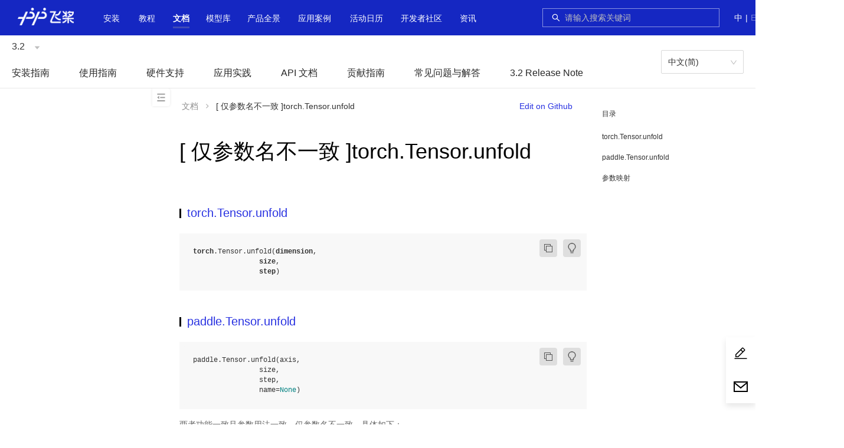

--- FILE ---
content_type: text/html;charset=UTF-8
request_url: https://www.paddlepaddle.org.cn/documentation/docs/zh/guides/model_convert/convert_from_pytorch/api_difference/Tensor/torch.Tensor.unfold.html
body_size: 60525
content:
<!doctype html><html lang="zh-cmn-Hans-CN"><head><meta charset="utf-8"/><!--[if IE]><link rel="shortcut icon" href="https://paddlepaddle-org-cn.cdn.bcebos.com/paddle-unique-front/favicon.ico" /><![endif]--><link rel="icon" href="https://paddlepaddle-org-cn.cdn.bcebos.com/paddle-unique-front/favicon-48.png" sizes="48x48"/><link rel="icon" href="https://paddlepaddle-org-cn.cdn.bcebos.com/paddle-unique-front/favicon-64.png" sizes="64x64"/><link rel="icon" href="https://paddlepaddle-org-cn.cdn.bcebos.com/paddle-unique-front/favicon-128.png" sizes="128x128"/><meta name="viewport" content="width=device-width,initial-scale=1"/><meta name="theme-color" content="#fff"/><link rel="manifest" href="https://paddlepaddle-org-cn.cdn.bcebos.com/paddle-unique-front/manifest.json"/><title>[ 仅参数名不一致 ]torch.Tensor.unfold-API文档-PaddlePaddle深度学习平台</title><meta name="keywords" content="[ 仅参数名不一致 ]torch.Tensor.unfoldtorch.Tensor.unfold,paddle.Tensor.unfold,参数映射开源深度学习平台,PaddlePaddle Fluid,飞桨,PaddlePaddle教程"/><meta name="description" content="两者功能一致且参数用法一致，仅参数名不一致，具体如下：飞桨致力于让深度学习技术的创新与应用更简单。具有以下特点：同时支持动态图和静态图，兼顾灵活性和效率；精选应用效果最佳算法模型并提供官方支持；真正源"/><script>if (typeof (_historyPolyfill) === 'undefined') {

        var _historyPolyfill = function (type) {
            var orig = history[type];

            function createNewEvent(eventName) {
                var event;
                if (typeof(Event) === 'function') {
                    event = new Event(eventName);
                } else {
                    event = document.createEvent('Event');
                    event.initEvent(eventName, true, true);
                }
                return event;
            }

            return function () {
                var rv = orig.apply(this, arguments);
                var typelow = type.toLowerCase();
                var ontype = 'on' + typelow;
                var e = createNewEvent(typelow);
                e.arguments = arguments;
                window.dispatchEvent(e);
                typeof (window[ontype]) === 'function' && window[ontype].apply(this, arguments);
                return rv;
            };
        };
        history.pushState = _historyPolyfill('pushState');
        history.replaceState = _historyPolyfill('replaceState');
    }</script><script>// 百度统计
        var _hmt = _hmt || {};
        (function () {
            var baiduTj = function () {
                _hmt = _hmt || {};
                var hmid = 'baidu-tj';
                var oldHm = document.getElementById(hmid);
                if (oldHm) {
                    oldHm.parentNode.removeChild(oldHm);
                }
                var hm = document.createElement('script');
                hm.id = hmid;
                hm.src = 'https://hm.baidu.com/hm.js?89be97848720f62fa00a07b1e0d83ae6';
                var s = document.getElementsByTagName('script')[0];
                s.parentNode.insertBefore(hm, s);
                setTimeout(function () {
                    if (typeof (_hmt.push) !== 'function') {
                        _hmt = undefined;
                    }
                }, 0);
            }
            baiduTj();
            window.addEventListener('popstate', baiduTj);
            window.addEventListener('pushstate', baiduTj);
            window.addEventListener('replacestate', baiduTj);
        })();</script><script>// 百度收录
        (function () {
            var baiduPush = function () {
                var bpid = 'baidu-push';
                var oldBp = document.getElementById('baidu-push');
                if (oldBp) {
                    oldBp.parentNode.removeChild(oldBp);
                }
                var bp = document.createElement('script');
                bp.id = bpid;
                var curProtocol = window.location.protocol.split(':')[0];
                if (curProtocol === 'https') {
                    bp.src = 'https://zz.bdstatic.com/linksubmit/push.js';
                }
                else {
                    bp.src = 'http://push.zhanzhang.baidu.com/push.js';
                }
                var s = document.getElementsByTagName('script')[0];
                s.parentNode.insertBefore(bp, s);
            }
            baiduPush();
            window.addEventListener('popstate', baiduPush);
            window.addEventListener('pushstate', baiduPush);
            window.addEventListener('replacestate', baiduPush);
        })();</script><style>.paddle-s-e-o {
        position: absolute;
        overflow: hidden;
        height: 0;
        width: 0;
    }</style><script defer="defer" src="https://paddlepaddle-org-cn.cdn.bcebos.com/paddle-unique-front/static/js/verdor.19b9cc3d.js"></script><script defer="defer" src="https://paddlepaddle-org-cn.cdn.bcebos.com/paddle-unique-front/static/js/common.627c84b2.js"></script><script defer="defer" src="https://paddlepaddle-org-cn.cdn.bcebos.com/paddle-unique-front/static/js/document.c86c8ca8.js"></script><link href="https://paddlepaddle-org-cn.cdn.bcebos.com/paddle-unique-front/static/css/verdor.cbeaa622.css" rel="stylesheet"><link href="https://paddlepaddle-org-cn.cdn.bcebos.com/paddle-unique-front/static/css/common.dab2e4f6.css" rel="stylesheet"></head><body class="wy-body-for-nav"><style>.paddle-logo {
        position: absolute;
        overflow: hidden;
        height: 0;
        width: 0;
    }</style><div class="paddle-logo"><img src=""/></div><noscript>You need to enable JavaScript to run this app.</noscript><div style="height: 0; overflow: hidden">\u200E</div><div id="root"></div><script>(function(){window.pageData={"navData":null,"seo":{"title":"[ 仅参数名不一致 ]torch.Tensor.unfold-API文档-PaddlePaddle深度学习平台","keywords":"[ 仅参数名不一致 ]torch.Tensor.unfoldtorch.Tensor.unfold,paddle.Tensor.unfold,参数映射开源深度学习平台,PaddlePaddle Fluid,飞桨,PaddlePaddle教程","description":"两者功能一致且参数用法一致，仅参数名不一致，具体如下：飞桨致力于让深度学习技术的创新与应用更简单。具有以下特点：同时支持动态图和静态图，兼顾灵活性和效率；精选应用效果最佳算法模型并提供官方支持；真正源"},"pageData":null}})();</script><script>window.docInfo={};</script><script>(function(){window.docInfo.lang="zh";})();</script><script>(function(){window.docInfo.version="3.2";})();</script><div class="paddle-s-e-o"><div class="header"></div></div><div class="paddle-s-e-o"><div class="docheader"><ul id="doc_version" class="doc-version"><li><a href="/change-version?version=3.3">3.3</a></li><li class="current"><a href="/change-version?version=3.2">3.2</a></li><li><a href="/change-version?version=3.1">3.1</a></li><li><a href="/change-version?version=3.0">3.0</a></li><li><a href="/change-version?version=develop">develop</a></li><li><a href="/change-version?version=3.0-beta">3.0-beta</a></li><li><a href="/change-version?version=2.6">2.6</a></li><li><a href="/change-version?version=2.5">2.5</a></li><li><a href="/change-version?version=2.4">2.4</a></li><li><a href="/change-version?version=2.3">2.3</a></li><li><a href="/change-version?version=2.2">2.2</a></li><li><a href="/change-version?version=2.1">2.1</a></li><li><a href="/change-version?version=2.0">2.0</a></li><li><a href="/change-version?version=1.8">1.8</a></li></ul><ul id="doc_lang" class="doc-lang"><li class="current"><a href="/change-lang?lang=zh">中文(简)</a></li><li><a href="/change-lang?lang=en">English(En)</a></li></ul></div><div id="document_content"><div class="wy-grid-for-nav"> 
 <nav data-toggle="wy-nav-shift" class="wy-nav-side"> 
  <div class="wy-side-scroll"> 
   <div class="wy-menu wy-menu-vertical" data-spy="affix" role="navigation" aria-label="main navigation">
    <ul>
     <li class="toctree-l1"><a class="reference internal" href="/documentation/docs/zh/install/index_cn.html">安装指南</a>
      <ul>
       <li class="toctree-l2"><a class="reference internal" href="/documentation/docs/zh/install/pip/frompip.html">Pip 安装</a>
        <ul>
         <li class="toctree-l3"><a class="reference internal" href="/documentation/docs/zh/install/pip/linux-pip.html">Linux 下的 PIP 安装</a></li>
         <li class="toctree-l3"><a class="reference internal" href="/documentation/docs/zh/install/pip/macos-pip.html">macOS 下的 PIP 安装</a></li>
         <li class="toctree-l3"><a class="reference internal" href="/documentation/docs/zh/install/pip/windows-pip.html">Windows 下的 PIP 安装</a></li>
        </ul></li>
       <li class="toctree-l2"><a class="reference internal" href="/documentation/docs/zh/install/docker/fromdocker.html">Docker 安装</a>
        <ul>
         <li class="toctree-l3"><a class="reference internal" href="/documentation/docs/zh/install/docker/linux-docker.html">Linux 下的 Docker 安装</a></li>
         <li class="toctree-l3"><a class="reference internal" href="/documentation/docs/zh/install/docker/macos-docker.html">macOS 下的 Docker 安装</a></li>
         <li class="toctree-l3"><a class="reference internal" href="/documentation/docs/zh/install/docker/docker_list.html">Docker 列表</a></li>
        </ul></li>
       <li class="toctree-l2"><a class="reference internal" href="/documentation/docs/zh/install/compile/fromsource.html">从源码编译</a>
        <ul>
         <li class="toctree-l3"><a class="reference internal" href="/documentation/docs/zh/install/compile/linux-compile-by-make.html">Linux 下使用 make 从源码编译</a></li>
         <li class="toctree-l3"><a class="reference internal" href="/documentation/docs/zh/install/compile/macos-compile-make.html">macOS 下使用 make 从源码编译</a></li>
         <li class="toctree-l3"><a class="reference internal" href="/documentation/docs/zh/install/compile/linux-compile-by-ninja.html">Linux 下使用 ninja 从源码编译</a></li>
         <li class="toctree-l3"><a class="reference internal" href="/documentation/docs/zh/install/compile/macos-compile-ninja.html">macOS 下使用 ninja 从源码编译</a></li>
         <li class="toctree-l3"><a class="reference internal" href="/documentation/docs/zh/install/compile/windows-compile.html">Windows 下从源码编译</a></li>
         <li class="toctree-l3"><a class="reference internal" href="/documentation/docs/zh/install/compile/arm-compile.html">飞腾/鲲鹏下从源码编译</a></li>
         <li class="toctree-l3"><a class="reference internal" href="/documentation/docs/zh/install/compile/sw-compile.html">申威下从源码编译</a></li>
         <li class="toctree-l3"><a class="reference internal" href="/documentation/docs/zh/install/compile/zhaoxin-compile.html">兆芯下从源码编译</a></li>
         <li class="toctree-l3"><a class="reference internal" href="/documentation/docs/zh/install/compile/mips-compile.html">龙芯下从源码编译</a></li>
        </ul></li>
       <li class="toctree-l2"><a class="reference internal" href="/documentation/docs/zh/install/Tables.html">附录</a></li>
      </ul></li>
     <li class="toctree-l1"><a class="reference internal" href="/documentation/docs/zh/guides/index_cn.html">使用指南</a>
      <ul>
       <li class="toctree-l2"><a class="reference internal" href="/documentation/docs/zh/guides/paddle_v3_features/index_cn.html">飞桨 3.0 全新特性</a>
        <ul>
         <li class="toctree-l3"><a class="reference internal" href="/documentation/docs/zh/guides/paddle_v3_features/overview_cn.html">飞桨框架3.0正式版发布——加速大模型时代的技术创新与产业应用</a></li>
         <li class="toctree-l3"><a class="reference internal" href="/documentation/docs/zh/guides/paddle_v3_features/auto_parallel_cn.html">自动并行训练</a></li>
         <li class="toctree-l3"><a class="reference internal" href="/documentation/docs/zh/guides/paddle_v3_features/cinn_cn.html">CINN 神经网络编译器</a></li>
         <li class="toctree-l3"><a class="reference internal" href="/documentation/docs/zh/guides/paddle_v3_features/higher_order_ad_cn.html">高阶自动微分功能支持科学计算</a></li>
         <li class="toctree-l3"><a class="reference internal" href="/documentation/docs/zh/guides/paddle_v3_features/sot_cn.html">动转静 SOT 原理及使用</a></li>
         <li class="toctree-l3"><a class="reference internal" href="/documentation/docs/zh/guides/paddle_v3_features/paddle_ir_cn.html">PIR 基本概念和开发</a></li>
         <li class="toctree-l3"><a class="reference internal" href="/documentation/docs/zh/guides/paddle_v3_features/paddle_trt_cn.html">Paddle Inference(TensorRT 子图引擎)</a></li>
        </ul></li>
       <li class="toctree-l2"><a class="reference internal" href="/documentation/docs/zh/guides/beginner/index_cn.html">模型开发入门</a>
        <ul>
         <li class="toctree-l3"><a class="reference internal" href="/documentation/docs/zh/guides/beginner/quick_start_cn.html">10分钟快速上手飞桨</a></li>
         <li class="toctree-l3"><a class="reference internal" href="/documentation/docs/zh/guides/beginner/tensor_cn.html">Tensor 介绍</a></li>
         <li class="toctree-l3"><a class="reference internal" href="/documentation/docs/zh/guides/beginner/data_load_cn.html">数据集定义与加载</a></li>
         <li class="toctree-l3"><a class="reference internal" href="/documentation/docs/zh/guides/beginner/data_preprocessing_cn.html">数据预处理</a></li>
         <li class="toctree-l3"><a class="reference internal" href="/documentation/docs/zh/guides/beginner/model_cn.html">模型组网</a></li>
         <li class="toctree-l3"><a class="reference internal" href="/documentation/docs/zh/guides/beginner/train_eval_predict_cn.html">模型训练、评估与推理</a></li>
         <li class="toctree-l3"><a class="reference internal" href="/documentation/docs/zh/guides/beginner/model_save_load_cn.html">模型保存与加载</a></li>
        </ul></li>
       <li class="toctree-l2"><a class="reference internal" href="/documentation/docs/zh/guides/advanced/index_cn.html">模型开发更多用法</a>
        <ul>
         <li class="toctree-l3"><a class="reference internal" href="/documentation/docs/zh/guides/advanced/visualdl_usage_cn.html">使用 VisualDL 可视化模型，数据和训练</a></li>
         <li class="toctree-l3"><a class="reference internal" href="/documentation/docs/zh/guides/advanced/comate_paddle_cn.html">使用 Comate 加速飞桨编程</a></li>
         <li class="toctree-l3"><a class="reference internal" href="/documentation/docs/zh/guides/advanced/autograd_cn.html">自动微分机制介绍</a></li>
         <li class="toctree-l3"><a class="reference internal" href="/documentation/docs/zh/guides/advanced/layer_and_model_cn.html">使用 paddle.nn.Layer 自定义网络</a></li>
         <li class="toctree-l3"><a class="reference internal" href="/documentation/docs/zh/guides/advanced/customize_cn.html">自定义Loss、Metric 及 Callback</a></li>
         <li class="toctree-l3"><a class="reference internal" href="/documentation/docs/zh/guides/advanced/gradient_clip_cn.html">梯度裁剪方式介绍</a></li>
         <li class="toctree-l3"><a class="reference internal" href="/documentation/docs/zh/guides/advanced/model_to_onnx_cn.html">飞桨模型转 ONNX 模型</a></li>
         <li class="toctree-l3"><a class="reference internal" href="/documentation/docs/zh/guides/advanced/auto_type_promotion_cn.html">隐式数据类型提升介绍</a></li>
        </ul></li>
       <li class="toctree-l2"><a class="reference internal" href="/documentation/docs/zh/guides/jit/index_cn.html">动态图转静态图</a>
        <ul>
         <li class="toctree-l3"><a class="reference internal" href="/documentation/docs/zh/guides/jit/basic_usage_cn.html">使用样例</a></li>
         <li class="toctree-l3"><a class="reference internal" href="/documentation/docs/zh/guides/jit/principle_cn.html">转换原理</a></li>
         <li class="toctree-l3"><a class="reference internal" href="/documentation/docs/zh/guides/jit/grammar_list_cn.html">支持语法</a></li>
         <li class="toctree-l3"><a class="reference internal" href="/documentation/docs/zh/guides/jit/case_analysis_cn.html">案例解析</a></li>
         <li class="toctree-l3"><a class="reference internal" href="/documentation/docs/zh/guides/jit/debugging_cn.html">报错调试</a></li>
         <li class="toctree-l3"><a class="reference internal" href="/documentation/docs/zh/guides/jit/limitations_cn.html">Limitations</a></li>
        </ul></li>
       <li class="toctree-l2"><a class="reference internal" href="/documentation/docs/zh/guides/infer/index_cn.html">推理部署</a>
        <ul>
         <li class="toctree-l3"><a class="reference internal" href="/documentation/docs/zh/guides/infer/inference/inference_cn.html">服务器部署 — Paddle Inference</a></li>
         <li class="toctree-l3"><a class="reference internal" href="/documentation/docs/zh/guides/infer/mobile/mobile_index_cn.html">移动端/嵌入式部署 — Paddle Lite</a></li>
         <li class="toctree-l3"><a class="reference internal" href="/documentation/docs/zh/guides/infer/paddleslim/paddle_slim_cn.html">模型自动化压缩工具（ACT）</a></li>
        </ul></li>
       <li class="toctree-l2"><a class="reference internal" href="/documentation/docs/zh/guides/06_distributed_training/index_cn.html">分布式训练</a>
        <ul>
         <li class="toctree-l3"><a class="reference internal" href="/documentation/docs/zh/guides/06_distributed_training/distributed_overview.html">分布式训练简介</a></li>
         <li class="toctree-l3"><a class="reference internal" href="/documentation/docs/zh/guides/06_distributed_training/deployment_cn.html">环境部署</a></li>
         <li class="toctree-l3"><a class="reference internal" href="/documentation/docs/zh/guides/06_distributed_training/cluster_quick_start_collective_cn.html">快速开始-数据并行</a></li>
         <li class="toctree-l3"><a class="reference internal" href="/documentation/docs/zh/guides/06_distributed_training/cluster_quick_start_ps_cn.html">快速开始-参数服务器</a></li>
         <li class="toctree-l3"><a class="reference internal" href="/documentation/docs/zh/guides/06_distributed_training/data_parallel/index_cn.html">数据并行</a>
          <ul>
           <li class="toctree-l4"><a class="reference internal" href="/documentation/docs/zh/guides/06_distributed_training/data_parallel/principle_and_demo_cn.html">原理和实践案例</a></li>
           <li class="toctree-l4"><a class="reference internal" href="/documentation/docs/zh/guides/06_distributed_training/data_parallel/recompute_cn.html">前向重计算</a></li>
           <li class="toctree-l4"><a class="reference internal" href="/documentation/docs/zh/guides/06_distributed_training/data_parallel/amp_cn.html">自动混合精度</a></li>
           <li class="toctree-l4"><a class="reference internal" href="/documentation/docs/zh/guides/06_distributed_training/data_parallel/gradient_merge_cn.html">Gradient Merge</a></li>
          </ul></li>
         <li class="toctree-l3"><a class="reference internal" href="/documentation/docs/zh/guides/06_distributed_training/ps/index_cn.html">参数服务器</a>
          <ul>
           <li class="toctree-l4"><a class="reference internal" href="/documentation/docs/zh/guides/06_distributed_training/ps/cluster_overview_ps_cn.html">参数服务器概述</a></li>
           <li class="toctree-l4"><a class="reference internal" href="/documentation/docs/zh/guides/06_distributed_training/ps/cluster_example_gpups_cn.html">纯 GPU 参数服务器</a></li>
           <li class="toctree-l4"><a class="reference internal" href="/documentation/docs/zh/guides/06_distributed_training/ps/cluster_example_cpups_cn.html">CPUPS 流式训练示例</a></li>
          </ul></li>
         <li class="toctree-l3"><a class="reference internal" href="/documentation/docs/zh/guides/06_distributed_training/model_parallel_cn.html">张量模型并行</a></li>
         <li class="toctree-l3"><a class="reference internal" href="/documentation/docs/zh/guides/06_distributed_training/pipeline_parallel_cn.html">流水线并行</a></li>
         <li class="toctree-l3"><a class="reference internal" href="/documentation/docs/zh/guides/06_distributed_training/group_sharded_parallel_cn.html">分组切分并行</a></li>
         <li class="toctree-l3"><a class="reference internal" href="/documentation/docs/zh/guides/06_distributed_training/moe_cn.html">MoE</a></li>
         <li class="toctree-l3"><a class="reference internal" href="/documentation/docs/zh/guides/06_distributed_training/visual_pipeline_parallel_static_mode_cn.html">静态图流水并行时序图可视化工具</a></li>
        </ul></li>
       <li class="toctree-l2"><a class="reference internal" href="/documentation/docs/zh/guides/performance_improving/index_cn.html">性能调优</a>
        <ul>
         <li class="toctree-l3"><a class="reference internal" href="/documentation/docs/zh/guides/performance_improving/amp_cn.html">自动混合精度训练（AMP）</a></li>
         <li class="toctree-l3"><a class="reference internal" href="/documentation/docs/zh/guides/performance_improving/profiling_model.html">模型性能分析（Profiler）</a></li>
         <li class="toctree-l3"><a class="reference internal" href="/documentation/docs/zh/guides/performance_improving/training_improving_model_cn.html">训练全流程自动调优（Beta）</a></li>
        </ul></li>
       <li class="toctree-l2"><a class="reference internal" href="/documentation/docs/zh/guides/model_convert/index_cn.html">模型迁移</a>
        <ul>
         <li class="toctree-l3"><a class="reference internal" href="/documentation/docs/zh/guides/model_convert/convert_guide_cn.html">迁移指南</a></li>
         <li class="toctree-l3"><a class="reference internal" href="/documentation/docs/zh/guides/model_convert/convert_from_pytorch/index_cn.html">从 PyTorch 迁移到飞桨</a>
          <ul>
           <li class="toctree-l4"><a class="reference internal" href="/documentation/docs/zh/guides/model_convert/convert_from_pytorch/pytorch_api_mapping_cn.html">PyTorch 最新 release 与 Paddle develop API 映射表</a></li>
           <li class="toctree-l4"><a class="reference internal" href="/documentation/docs/zh/guides/model_convert/convert_from_pytorch/cv_quick_start_cn.html">CV - 快速上手</a></li>
           <li class="toctree-l4"><a class="reference internal" href="/documentation/docs/zh/guides/model_convert/convert_from_pytorch/cv_experience_cn.html">CV - 迁移经验汇总</a></li>
           <li class="toctree-l4"><a class="reference internal" href="/documentation/docs/zh/guides/model_convert/convert_from_pytorch/nlp_fast_explore_cn.html">NLP - 快速上手</a></li>
           <li class="toctree-l4"><a class="reference internal" href="/documentation/docs/zh/guides/model_convert/convert_from_pytorch/nlp_migration_experiences_cn.html">NLP - 迁移经验汇总</a></li>
           <li class="toctree-l4"><a class="reference internal" href="/documentation/docs/zh/guides/model_convert/convert_from_pytorch/convert_net_structure_cn.html">解读网络结构转换</a></li>
           <li class="toctree-l4"><a class="reference internal" href="/documentation/docs/zh/guides/model_convert/convert_from_pytorch/convert_bert_weights_cn.html">解读 Bert 模型权重转换</a></li>
           <li class="toctree-l4"><a class="reference internal" href="/documentation/docs/zh/guides/model_convert/convert_from_pytorch/pytorch_custom_op_convert_cn.html">PyTorch 自定义算子转写教程</a></li>
          </ul></li>
         <li class="toctree-l3"><a class="reference internal" href="/documentation/docs/zh/guides/model_convert/convert_with_paconvert_cn.html">代码自动转换工具</a></li>
         <li class="toctree-l3"><a class="reference internal" href="/documentation/docs/zh/guides/model_convert/convert_with_x2paddle_cn.html">使用 X2Paddle 迁移推理模型</a></li>
         <li class="toctree-l3"><a class="reference internal" href="/documentation/docs/zh/guides/model_convert/convert_from_older_versions/index_cn.html">迁移飞桨旧版本</a>
          <ul>
           <li class="toctree-l4"><a class="reference internal" href="/documentation/docs/zh/guides/model_convert/convert_from_older_versions/update_cn.html">升级指南</a></li>
           <li class="toctree-l4"><a class="reference internal" href="/documentation/docs/zh/guides/model_convert/convert_from_older_versions/migration_cn.html">版本迁移工具</a></li>
           <li class="toctree-l4"><a class="reference internal" href="/documentation/docs/zh/guides/model_convert/convert_from_older_versions/load_old_format_model_cn.html">兼容载入旧格式模型</a></li>
           <li class="toctree-l4"><a class="reference internal" href="/documentation/docs/zh/guides/model_convert/convert_from_older_versions/paddle_api_mapping_cn.html">Paddle 1.8 与 Paddle 2.0 API 映射表</a></li>
          </ul></li>
         <li class="toctree-l3"><a class="reference internal" href="/documentation/docs/zh/guides/model_convert/paddle_2_x_cn.html">附录: 飞桨框架 2.x</a></li>
        </ul></li>
       <li class="toctree-l2"><a class="reference internal" href="/documentation/docs/zh/guides/custom_op/index_cn.html">自定义算子</a>
        <ul>
         <li class="toctree-l3"><a class="reference internal" href="/documentation/docs/zh/guides/custom_op/new_cpp_op_cn.html">自定义 C++算子</a></li>
         <li class="toctree-l3"><a class="reference internal" href="/documentation/docs/zh/guides/custom_op/cpp_extension_cn.html">自定义 C++ 扩展</a></li>
         <li class="toctree-l3"><a class="reference internal" href="/documentation/docs/zh/guides/custom_op/new_python_op_cn.html">自定义 Python 算子</a></li>
        </ul></li>
       <li class="toctree-l2"><a class="reference internal" href="/documentation/docs/zh/guides/flags/flags_cn.html">环境变量 FLAGS</a>
        <ul>
         <li class="toctree-l3"><a class="reference internal" href="/documentation/docs/zh/guides/flags/cudnn_cn.html">cudnn</a></li>
         <li class="toctree-l3"><a class="reference internal" href="/documentation/docs/zh/guides/flags/data_cn.html">数值计算</a></li>
         <li class="toctree-l3"><a class="reference internal" href="/documentation/docs/zh/guides/flags/debug_cn.html">调试</a>
          <ul>
           <li class="toctree-l4"><a class="reference internal" href="/documentation/docs/zh/guides/flags/check_nan_inf_cn.html">check nan inf 工具</a></li>
          </ul></li>
         <li class="toctree-l3"><a class="reference internal" href="/documentation/docs/zh/guides/flags/device_cn.html">设备管理</a></li>
         <li class="toctree-l3"><a class="reference internal" href="/documentation/docs/zh/guides/flags/distributed_cn.html">分布式</a></li>
         <li class="toctree-l3"><a class="reference internal" href="/documentation/docs/zh/guides/flags/executor_cn.html">执行器</a></li>
         <li class="toctree-l3"><a class="reference internal" href="/documentation/docs/zh/guides/flags/memory_cn.html">存储管理</a></li>
         <li class="toctree-l3"><a class="reference internal" href="/documentation/docs/zh/guides/flags/npu_cn.html">昇腾 NPU</a></li>
         <li class="toctree-l3"><a class="reference internal" href="/documentation/docs/zh/guides/flags/others_cn.html">其他</a></li>
        </ul></li>
      </ul></li>
     <li class="toctree-l1"><a class="reference internal" href="/documentation/docs/zh/hardware_support/index_cn.html">硬件支持</a>
      <ul>
       <li class="toctree-l2"><a class="reference internal" href="/documentation/docs/zh/hardware_support/hardware_info_cn.html">飞桨产品硬件支持表</a></li>
       <li class="toctree-l2"><a class="reference internal" href="/documentation/docs/zh/hardware_support/xpu/index_cn.html">昆仑芯 XPU 芯片</a>
        <ul>
         <li class="toctree-l3"><a class="reference internal" href="/documentation/docs/zh/hardware_support/xpu/xpu-gen2_install_cn.html">昆仑芯 XPU 安装说明</a></li>
         <li class="toctree-l3"><a class="reference internal" href="/documentation/docs/zh/hardware_support/xpu/xpu-gen2_paddle_tutorial_cn.html">昆仑芯 XPU 基于框架的使用指南</a></li>
         <li class="toctree-l3"><a class="reference internal" href="/documentation/docs/zh/hardware_support/xpu/xpu-gen2_paddlex_tutorial_cn.html">昆仑芯 XPU 基于 PaddleX 的使用指南</a></li>
         <li class="toctree-l3"><a class="reference internal" href="/documentation/docs/zh/hardware_support/xpu/xpu-gen2_support_cn.html">昆仑芯 XPU 支持模型</a></li>
         <li class="toctree-l3"><a class="reference internal" href="/documentation/docs/zh/hardware_support/xpu/xpu-p800_install_cn.html">昆仑芯 XPU P800 安装说明</a></li>
         <li class="toctree-l3"><a class="reference internal" href="/documentation/docs/zh/hardware_support/xpu/xpu-p800_paddle_tutorial_cn.html">昆仑芯 XPU P800 基于框架的使用指南</a></li>
         <li class="toctree-l3"><a class="reference internal" href="/documentation/docs/zh/hardware_support/xpu/xpu-p800_paddlex_tutorial_cn.html">昆仑芯 XPU P800 基于 PaddleX 的使用指南</a></li>
         <li class="toctree-l3"><a class="reference internal" href="/documentation/docs/zh/hardware_support/xpu/xpu-p800_support_cn.html">昆仑芯 XPU 支持模型</a></li>
        </ul></li>
       <li class="toctree-l2"><a class="reference internal" href="/documentation/docs/zh/hardware_support/dcu/index_cn.html">海光 DCU 芯片</a>
        <ul>
         <li class="toctree-l3"><a class="reference internal" href="/documentation/docs/zh/hardware_support/dcu/install_cn.html">海光 DCU 安装说明</a></li>
         <li class="toctree-l3"><a class="reference internal" href="/documentation/docs/zh/hardware_support/dcu/paddle_tutorial_cn.html">海光 DCU 基于框架的使用指南</a></li>
         <li class="toctree-l3"><a class="reference internal" href="/documentation/docs/zh/hardware_support/dcu/paddlex_tutorial_cn.html">海光 DCU 基于 PaddleX 的使用指南</a></li>
         <li class="toctree-l3"><a class="reference internal" href="/documentation/docs/zh/hardware_support/dcu/support_cn.html">海光 DCU 验证模型</a></li>
        </ul></li>
       <li class="toctree-l2"><a class="reference internal" href="/documentation/docs/zh/hardware_support/npu/index_cn.html">昇腾 NPU 芯片</a>
        <ul>
         <li class="toctree-l3"><a class="reference internal" href="/documentation/docs/zh/hardware_support/npu/install_cn.html">昇腾 NPU 安装说明</a></li>
         <li class="toctree-l3"><a class="reference internal" href="/documentation/docs/zh/hardware_support/npu/paddle_tutorial_cn.html">昇腾 NPU 基于框架的使用指南</a></li>
         <li class="toctree-l3"><a class="reference internal" href="/documentation/docs/zh/hardware_support/npu/paddlex_tutorial_cn.html">昇腾 NPU 基于 PaddleX 的使用指南</a></li>
         <li class="toctree-l3"><a class="reference internal" href="/documentation/docs/zh/hardware_support/npu/support_cn.html">昇腾 NPU 验证模型</a></li>
        </ul></li>
       <li class="toctree-l2"><a class="reference internal" href="/documentation/docs/zh/hardware_support/mlu/index_cn.html">寒武纪 MLU 芯片</a>
        <ul>
         <li class="toctree-l3"><a class="reference internal" href="/documentation/docs/zh/hardware_support/mlu/install_cn.html">寒武纪 MLU 安装说明</a></li>
         <li class="toctree-l3"><a class="reference internal" href="/documentation/docs/zh/hardware_support/mlu/paddle_tutorial_cn.html">寒武纪 MLU 基于框架的使用指南</a></li>
         <li class="toctree-l3"><a class="reference internal" href="/documentation/docs/zh/hardware_support/mlu/paddlex_tutorial_cn.html">寒武纪 MLU 基于 PaddleX 的使用指南</a></li>
         <li class="toctree-l3"><a class="reference internal" href="/documentation/docs/zh/hardware_support/mlu/support_cn.html">寒武纪 MLU 验证模型</a></li>
        </ul></li>
       <li class="toctree-l2"><a class="reference internal" href="/documentation/docs/zh/hardware_support/gcu/index_cn.html">燧原 GCU 芯片</a>
        <ul>
         <li class="toctree-l3"><a class="reference internal" href="/documentation/docs/zh/hardware_support/gcu/install_cn.html">燧原 GCU 安装说明</a></li>
         <li class="toctree-l3"><a class="reference internal" href="/documentation/docs/zh/hardware_support/gcu/paddlex_tutorial_cn.html">燧原 GCU 基于 PaddleX 的使用指南</a></li>
         <li class="toctree-l3"><a class="reference internal" href="/documentation/docs/zh/hardware_support/gcu/support_cn.html">燧原 GCU 验证模型</a></li>
        </ul></li>
       <li class="toctree-l2"><a class="reference internal" href="/documentation/docs/zh/hardware_support/sdaa/index_cn.html">太初 SDAA 芯片</a>
        <ul>
         <li class="toctree-l3"><a class="reference internal" href="/documentation/docs/zh/hardware_support/sdaa/install_cn.html">太初 SDAA 安装说明</a></li>
         <li class="toctree-l3"><a class="reference internal" href="/documentation/docs/zh/hardware_support/sdaa/paddle_tutorial_cn.html">太初 SDAA 基于框架的使用指南</a></li>
        </ul></li>
       <li class="toctree-l2"><a class="reference internal" href="/documentation/docs/zh/hardware_support/metax/index_cn.html">METAX GPGPU 芯片</a>
        <ul>
         <li class="toctree-l3"><a class="reference internal" href="/documentation/docs/zh/hardware_support/metax/install_cn.html">沐曦 曦云 C 系列 安装说明</a></li>
         <li class="toctree-l3"><a class="reference internal" href="/documentation/docs/zh/hardware_support/metax/paddle_tutorial_cn.html">沐曦 曦云 C500 基于 PaddlePaddle 框架的使用指南</a></li>
        </ul></li>
       <li class="toctree-l2"><a class="reference internal" href="/documentation/docs/zh/hardware_support/iluvatar_gpu/index_cn.html">天数 GPGPU 芯片</a>
        <ul>
         <li class="toctree-l3"><a class="reference internal" href="/documentation/docs/zh/hardware_support/iluvatar_gpu/install_cn.html">天数 GPGPU 安装说明</a></li>
        </ul></li>
      </ul></li>
     <li class="toctree-l1"><a class="reference internal" href="/documentation/docs/zh/practices/index_cn.html">应用实践</a>
      <ul>
       <li class="toctree-l2"><a class="reference internal" href="/documentation/docs/zh/practices/quick_start/index_cn.html">快速上手</a>
        <ul>
         <li class="toctree-l3"><a class="reference internal" href="/documentation/docs/zh/practices/quick_start/hello_paddle.html">hello paddle: 从普通程序走向机器学习程序</a></li>
         <li class="toctree-l3"><a class="reference internal" href="/documentation/docs/zh/practices/quick_start/dynamic_graph.html">动态图</a></li>
         <li class="toctree-l3"><a class="reference internal" href="/documentation/docs/zh/practices/quick_start/high_level_api.html">飞桨高层API使用指南</a></li>
         <li class="toctree-l3"><a class="reference internal" href="/documentation/docs/zh/practices/quick_start/save_model.html">模型保存及加载</a></li>
         <li class="toctree-l3"><a class="reference internal" href="/documentation/docs/zh/practices/quick_start/linear_regression.html">使用线性回归预测波士顿房价</a></li>
        </ul></li>
       <li class="toctree-l2"><a class="reference internal" href="/documentation/docs/zh/practices/cv/index_cn.html">计算机视觉</a>
        <ul>
         <li class="toctree-l3"><a class="reference internal" href="/documentation/docs/zh/practices/cv/image_classification.html">使用LeNet在MNIST数据集实现图像分类</a></li>
         <li class="toctree-l3"><a class="reference internal" href="/documentation/docs/zh/practices/cv/convnet_image_classification.html">使用卷积神经网络进行图像分类</a></li>
         <li class="toctree-l3"><a class="reference internal" href="/documentation/docs/zh/practices/cv/image_classification_ViT.html">CIFAR-100数据集上基于Vision Transformer 实现图片分类</a></li>
         <li class="toctree-l3"><a class="reference internal" href="/documentation/docs/zh/practices/cv/glaucoma_classification.html">GAMMA比赛多模态眼底图像数据集下基于EfficientNet和ResNet构造fundus_img和oct_img的分类模型</a></li>
         <li class="toctree-l3"><a class="reference internal" href="/documentation/docs/zh/practices/cv/3D_image_classification_from_CT_scans.html">MosMedData: 新冠肺炎胸部 CT扫描数据集上基于3D-CNN实现二分类</a></li>
         <li class="toctree-l3"><a class="reference internal" href="/documentation/docs/zh/practices/cv/image_search.html">基于图片相似度的图片搜索</a></li>
         <li class="toctree-l3"><a class="reference internal" href="/documentation/docs/zh/practices/cv/image_segmentation.html">基于U-Net卷积神经网络实现宠物图像分割</a></li>
         <li class="toctree-l3"><a class="reference internal" href="/documentation/docs/zh/practices/cv/image_ocr.html">通过OCR实现验证码识别</a></li>
         <li class="toctree-l3"><a class="reference internal" href="/documentation/docs/zh/practices/cv/super_resolution_sub_pixel.html">通过Sub-Pixel实现图像超分辨率</a></li>
         <li class="toctree-l3"><a class="reference internal" href="/documentation/docs/zh/practices/cv/landmark_detection.html">人脸关键点检测</a></li>
         <li class="toctree-l3"><a class="reference internal" href="/documentation/docs/zh/practices/cv/pointnet.html">点云处理：实现PointNet点云分类</a></li>
         <li class="toctree-l3"><a class="reference internal" href="/documentation/docs/zh/practices/cv/pc_segmentation.html">点云处理：实现PointNet点云分割</a></li>
        </ul></li>
       <li class="toctree-l2"><a class="reference internal" href="/documentation/docs/zh/practices/nlp/index_cn.html">自然语言处理</a>
        <ul>
         <li class="toctree-l3"><a class="reference internal" href="/documentation/docs/zh/practices/nlp/n_gram_model.html">用N-Gram模型在莎士比亚文集中训练word embedding</a></li>
         <li class="toctree-l3"><a class="reference internal" href="/documentation/docs/zh/practices/nlp/imdb_bow_classification.html">IMDB 数据集使用BOW网络的文本分类</a></li>
         <li class="toctree-l3"><a class="reference internal" href="/documentation/docs/zh/practices/nlp/pretrained_word_embeddings.html">使用预训练的词向量完成文本分类任务</a></li>
         <li class="toctree-l3"><a class="reference internal" href="/documentation/docs/zh/practices/nlp/seq2seq_with_attention.html">使用注意力机制的LSTM的机器翻译</a></li>
         <li class="toctree-l3"><a class="reference internal" href="/documentation/docs/zh/practices/nlp/transformer_in_English-to-Spanish.html">基于Transformer实现英语到西班牙语的翻译任务</a></li>
         <li class="toctree-l3"><a class="reference internal" href="/documentation/docs/zh/practices/nlp/addition_rnn.html">使用序列到序列模型完成数字加法</a></li>
        </ul></li>
       <li class="toctree-l2"><a class="reference internal" href="/documentation/docs/zh/practices/recommendations/index_cn.html">推荐</a>
        <ul>
         <li class="toctree-l3"><a class="reference internal" href="/documentation/docs/zh/practices/recommendations/collaborative_filtering.html">使用协同过滤实现电影推荐</a></li>
        </ul></li>
       <li class="toctree-l2"><a class="reference internal" href="/documentation/docs/zh/practices/reinforcement_learning/index_cn.html">强化学习</a>
        <ul>
         <li class="toctree-l3"><a class="reference internal" href="/documentation/docs/zh/practices/reinforcement_learning/actor_critic_method.html">强化学习——Actor Critic Method</a></li>
         <li class="toctree-l3"><a class="reference internal" href="/documentation/docs/zh/practices/reinforcement_learning/advantage_actor_critic.html">强化学习——Advantage Actor-Critic(A2C)</a></li>
         <li class="toctree-l3"><a class="reference internal" href="/documentation/docs/zh/practices/reinforcement_learning/deep_deterministic_policy_gradient.html">强化学习——Deep Deterministic Policy Gradient (DDPG)</a></li>
         <li class="toctree-l3"><a class="reference internal" href="/documentation/docs/zh/practices/reinforcement_learning/dqn_fruit_merger.html">强化学习——DQN玩合成大西瓜</a></li>
         <li class="toctree-l3"><a class="reference internal" href="/documentation/docs/zh/practices/reinforcement_learning/AlphaZero.html">用飞桨框架2.0造一个会下五子棋的AI模型</a></li>
        </ul></li>
       <li class="toctree-l2"><a class="reference internal" href="/documentation/docs/zh/practices/time_series/index_cn.html">时序数据</a>
        <ul>
         <li class="toctree-l3"><a class="reference internal" href="/documentation/docs/zh/practices/time_series/autoencoder.html">通过AutoEncoder实现时序数据异常检测</a></li>
         <li class="toctree-l3"><a class="reference internal" href="/documentation/docs/zh/practices/time_series/temperature_forecast.html">Jena Climate时间序列数据集上使用LSTM进行温度的预报</a></li>
         <li class="toctree-l3"><a class="reference internal" href="/documentation/docs/zh/practices/time_series/stock_forecast.html">证券数据集下使用LSTM模型预测A股走势</a></li>
        </ul></li>
       <li class="toctree-l2"><a class="reference internal" href="/documentation/docs/zh/practices/jit/index_cn.html">动转静</a>
        <ul>
         <li class="toctree-l3"><a class="reference internal" href="/documentation/docs/zh/practices/jit/image_search_with_jit.html">使用动转静完成以图搜图</a></li>
        </ul></li>
       <li class="toctree-l2"><a class="reference internal" href="/documentation/docs/zh/practices/gan/index_cn.html">生成式对抗网络</a>
        <ul>
         <li class="toctree-l3"><a class="reference internal" href="/documentation/docs/zh/practices/gan/cyclegan/cyclegan.html">图像风格迁移模型-CycleGAN</a></li>
         <li class="toctree-l3"><a class="reference internal" href="/documentation/docs/zh/practices/gan/dcgan_face/dcgan_face.html">通过DCGAN实现人脸图像生成</a></li>
         <li class="toctree-l3"><a class="reference internal" href="/documentation/docs/zh/practices/gan/GAN_with_MINIST/GAN_with_MINIST.html">MNIST数据集下用Paddle框架的动态图模式玩耍经典对抗生成网络（GAN）</a></li>
         <li class="toctree-l3"><a class="reference internal" href="/documentation/docs/zh/practices/gan/Pix2Pix/Pix2Pix_with_Cityscapes.html">城市街景分割数据集下使用对抗网络Pix2Pix根据掩码生成街景</a></li>
        </ul></li>
      </ul></li>
     <li class="toctree-l1"><a class="reference internal" href="/documentation/docs/zh/api/index_cn.html">API 文档</a></li>
     <li class="toctree-l1"><a class="reference internal" href="/documentation/docs/zh/dev_guides/index_cn.html">贡献指南</a>
      <ul>
       <li class="toctree-l2"><a class="reference internal" href="/documentation/docs/zh/dev_guides/Overview_cn.html">概述</a></li>
       <li class="toctree-l2"><a class="reference internal" href="/documentation/docs/zh/dev_guides/code_contributing_path_cn.html">代码贡献流程</a></li>
       <li class="toctree-l2"><a class="reference internal" href="/documentation/docs/zh/dev_guides/api_contributing_guides/api_contributing_guides_cn.html">新增 API 开发&amp;提交流程</a>
        <ul>
         <li class="toctree-l3"><a class="reference internal" href="/documentation/docs/zh/dev_guides/api_contributing_guides/read_before_contributing_cn.html">贡献前阅读</a></li>
         <li class="toctree-l3"><a class="reference internal" href="/documentation/docs/zh/dev_guides/api_contributing_guides/new_python_api_cn.html">开发 API Python 端</a></li>
         <li class="toctree-l3"><a class="reference internal" href="/documentation/docs/zh/dev_guides/api_contributing_guides/new_cpp_op_cn.html">开发 C++ 算子</a></li>
         <li class="toctree-l3"><a class="reference internal" href="/documentation/docs/zh/dev_guides/api_contributing_guides/auto_parallel_op_cn.html">分布式算子开发</a></li>
         <li class="toctree-l3"><a class="reference internal" href="/documentation/docs/zh/dev_guides/api_contributing_guides/api_design_guidelines_standard_cn.html">API 设计和命名规范</a></li>
         <li class="toctree-l3"><a class="reference internal" href="/documentation/docs/zh/dev_guides/api_contributing_guides/api_docs_guidelines_cn.html">API 文档书写规范</a></li>
         <li class="toctree-l3"><a class="reference internal" href="/documentation/docs/zh/dev_guides/api_contributing_guides/api_accpetance_criteria_cn.html">API 单测开发及验收规范</a></li>
        </ul></li>
       <li class="toctree-l2"><a class="reference internal" href="/documentation/docs/zh/dev_guides/op_optimization/op_optimization_contributing_guides_cn.html">算子性能优化 提交流程</a>
        <ul>
         <li class="toctree-l3"><a class="reference internal" href="/documentation/docs/zh/dev_guides/op_optimization/op_optimization_method_introduction_cn.html">算子性能优化 方法介绍</a></li>
         <li class="toctree-l3"><a class="reference internal" href="/documentation/docs/zh/dev_guides/op_optimization/op_optimization_accpetance_criteria_cn.html">算子性能优化 验收规范</a></li>
         <li class="toctree-l3"><a class="reference internal" href="/documentation/docs/zh/dev_guides/op_optimization/kernel_primitive_api/index_cn.html">Kernel Primitive API</a>
          <ul>
           <li class="toctree-l4"><a class="reference internal" href="/documentation/docs/zh/dev_guides/op_optimization/kernel_primitive_api/api_description_cn.html">API 介绍</a>
            <ul>
             <li class="toctree-l5"><a class="reference internal" href="/documentation/docs/zh/dev_guides/op_optimization/kernel_primitive_api/io_api_cn.html">API 介绍 - IO</a></li>
             <li class="toctree-l5"><a class="reference internal" href="/documentation/docs/zh/dev_guides/op_optimization/kernel_primitive_api/compute_api_cn.html">API 介绍 - Compute</a></li>
             <li class="toctree-l5"><a class="reference internal" href="/documentation/docs/zh/dev_guides/op_optimization/kernel_primitive_api/functor_api_cn.html">API 介绍 - OpFunc</a></li>
            </ul></li>
           <li class="toctree-l4"><a class="reference internal" href="/documentation/docs/zh/dev_guides/op_optimization/kernel_primitive_api/example_cn.html">API 示例</a>
            <ul>
             <li class="toctree-l5"><a class="reference internal" href="/documentation/docs/zh/dev_guides/op_optimization/kernel_primitive_api/add_example_cn.html">示例 - ElementwiseAdd</a></li>
             <li class="toctree-l5"><a class="reference internal" href="/documentation/docs/zh/dev_guides/op_optimization/kernel_primitive_api/reduce_example_cn.html">示例 - Reduce</a></li>
             <li class="toctree-l5"><a class="reference internal" href="/documentation/docs/zh/dev_guides/op_optimization/kernel_primitive_api/model_example_cn.html">示例 - Model</a></li>
            </ul></li>
          </ul></li>
        </ul></li>
       <li class="toctree-l2"><a class="reference internal" href="/documentation/docs/zh/dev_guides/op_dtype_extension/op_dtype_extension_contributing_guides_cn.html">算子数据类型扩展 提交流程</a>
        <ul>
         <li class="toctree-l3"><a class="reference internal" href="/documentation/docs/zh/dev_guides/op_dtype_extension/op_dtype_extension_acceptance_criteria_cn.html">算子数据类型扩展 验收规范</a></li>
        </ul></li>
       <li class="toctree-l2"><a class="reference internal" href="/documentation/docs/zh/dev_guides/amp_precision/index_cn.html">低精度算子开发贡献指南</a>
        <ul>
         <li class="toctree-l3"><a class="reference internal" href="/documentation/docs/zh/dev_guides/amp_precision/amp_op_dev_guide_cn.html">低精度算子支持开发规范</a></li>
         <li class="toctree-l3"><a class="reference internal" href="/documentation/docs/zh/dev_guides/amp_precision/amp_test_dev_guide_cn.html">低精度算子单测开发规范</a></li>
        </ul></li>
       <li class="toctree-l2"><a class="reference internal" href="/documentation/docs/zh/dev_guides/sugon/index_cn.html">曙光开发指南</a>
        <ul>
         <li class="toctree-l3"><a class="reference internal" href="/documentation/docs/zh/dev_guides/sugon/complie_and_test_cn.html">曙光智算平台-Paddle 源码编译和单测执行</a></li>
         <li class="toctree-l3"><a class="reference internal" href="/documentation/docs/zh/dev_guides/sugon/paddle_c86_cn.html">Paddle 适配 C86 加速卡详解</a></li>
         <li class="toctree-l3"><a class="reference internal" href="/documentation/docs/zh/dev_guides/sugon/paddle_c86_fix_guides_cn.html">Paddle 框架下 ROCm(HIP)算子单测修复指导</a></li>
        </ul></li>
       <li class="toctree-l2"><a class="reference internal" href="/documentation/docs/zh/dev_guides/custom_device_docs/index_cn.html">硬件接入飞桨后端指南</a>
        <ul>
         <li class="toctree-l3"><a class="reference internal" href="/documentation/docs/zh/dev_guides/custom_device_docs/new_device_backend_overview_cn.html">硬件接入飞桨后端方案介绍</a></li>
         <li class="toctree-l3"><a class="reference internal" href="/documentation/docs/zh/dev_guides/custom_device_docs/custom_device_overview_cn.html">训练硬件 Custom Device 接入方案介绍</a></li>
         <li class="toctree-l3"><a class="reference internal" href="/documentation/docs/zh/dev_guides/custom_device_docs/custom_runtime_cn.html">自定义 Runtime</a>
          <ul>
           <li class="toctree-l4"><a class="reference internal" href="/documentation/docs/zh/dev_guides/custom_device_docs/runtime_data_type_cn.html">数据类型</a></li>
           <li class="toctree-l4"><a class="reference internal" href="/documentation/docs/zh/dev_guides/custom_device_docs/device_api_cn.html">Device 接口</a></li>
           <li class="toctree-l4"><a class="reference internal" href="/documentation/docs/zh/dev_guides/custom_device_docs/memory_api_cn.html">Memory 接口</a></li>
           <li class="toctree-l4"><a class="reference internal" href="/documentation/docs/zh/dev_guides/custom_device_docs/stream_api_cn.html">Stream 接口</a></li>
           <li class="toctree-l4"><a class="reference internal" href="/documentation/docs/zh/dev_guides/custom_device_docs/event_api_cn.html">Event 接口</a></li>
           <li class="toctree-l4"><a class="reference internal" href="/documentation/docs/zh/dev_guides/custom_device_docs/ccl_api_cn.html">集合通讯接口</a></li>
           <li class="toctree-l4"><a class="reference internal" href="/documentation/docs/zh/dev_guides/custom_device_docs/profiler_api_cn.html">Profiler 接口</a></li>
          </ul></li>
         <li class="toctree-l3"><a class="reference internal" href="/documentation/docs/zh/dev_guides/custom_device_docs/custom_kernel_cn.html">自定义 Kernel</a>
          <ul>
           <li class="toctree-l4"><a class="reference internal" href="/documentation/docs/zh/dev_guides/custom_device_docs/custom_kernel_docs/kernel_declare_cn.html">Kernel 函数声明</a></li>
           <li class="toctree-l4"><a class="reference internal" href="/documentation/docs/zh/dev_guides/custom_device_docs/custom_kernel_docs/cpp_api_cn.html">Kernel 实现接口</a>
            <ul>
             <li class="toctree-l5"><a class="reference internal" href="/documentation/docs/zh/dev_guides/custom_device_docs/custom_kernel_docs/context_api_cn.html">Context API</a></li>
             <li class="toctree-l5"><a class="reference internal" href="/documentation/docs/zh/dev_guides/custom_device_docs/custom_kernel_docs/tensor_api_cn.html">Tensor API</a></li>
             <li class="toctree-l5"><a class="reference internal" href="/documentation/docs/zh/dev_guides/custom_device_docs/custom_kernel_docs/exception_api_cn.html">Exception API</a></li>
            </ul></li>
           <li class="toctree-l4"><a class="reference internal" href="/documentation/docs/zh/dev_guides/custom_device_docs/custom_kernel_docs/register_api_cn.html">Kernel 注册接口</a></li>
          </ul></li>
         <li class="toctree-l3"><a class="reference internal" href="/documentation/docs/zh/dev_guides/custom_device_docs/custom_device_example_cn.html">新硬件接入示例</a></li>
        </ul></li>
       <li class="toctree-l2"><a class="reference internal" href="/documentation/docs/zh/dev_guides/docs_contributing_guides_cn.html">文档贡献指南</a></li>
       <li class="toctree-l2"><a class="reference internal" href="/documentation/docs/zh/dev_guides/style_guide_and_references/index_cn.html">规范和参考信息</a>
        <ul>
         <li class="toctree-l3"><a class="reference internal" href="/documentation/docs/zh/dev_guides/style_guides_cn.html">代码规范</a></li>
         <li class="toctree-l3"><a class="reference internal" href="/documentation/docs/zh/dev_guides/style_guide_and_references/error_message_writing_specification_cn.html">报错信息文案书写规范</a></li>
         <li class="toctree-l3"><a class="reference internal" href="/documentation/docs/zh/dev_guides/git_guides/codestyle_check_guide_cn.html">代码风格检查指南</a></li>
         <li class="toctree-l3"><a class="reference internal" href="/documentation/docs/zh/dev_guides/git_guides/paddle_ci_manual_cn.html">Paddle CI 测试详解</a></li>
         <li class="toctree-l3"><a class="reference internal" href="/documentation/docs/zh/dev_guides/style_guide_and_references/code_example_writing_specification_cn.html">Python 文档示例代码书写规范</a></li>
         <li class="toctree-l3"><a class="reference internal" href="/documentation/docs/zh/dev_guides/style_guide_and_references/type_annotations_specification_cn.html">Python 类型提示标注规范</a></li>
        </ul></li>
      </ul></li>
     <li class="toctree-l1"><a class="reference internal" href="/documentation/docs/zh/faq/index_cn.html">常见问题与解答</a>
      <ul>
       <li class="toctree-l2"><a class="reference internal" href="/documentation/docs/zh/faq/2.0.html">2.0 升级常见问题</a></li>
       <li class="toctree-l2"><a class="reference internal" href="/documentation/docs/zh/faq/install_cn.html">安装常见问题</a></li>
       <li class="toctree-l2"><a class="reference internal" href="/documentation/docs/zh/faq/data_cn.html">数据及其加载常见问题</a></li>
       <li class="toctree-l2"><a class="reference internal" href="/documentation/docs/zh/faq/train_cn.html">组网、训练、评估常见问题</a></li>
       <li class="toctree-l2"><a class="reference internal" href="/documentation/docs/zh/faq/save_cn.html">模型保存常见问题</a></li>
       <li class="toctree-l2"><a class="reference internal" href="/documentation/docs/zh/faq/params_cn.html">参数调整常见问题</a></li>
       <li class="toctree-l2"><a class="reference internal" href="/documentation/docs/zh/faq/distributed_cn.html">分布式训练常见问题</a></li>
       <li class="toctree-l2"><a class="reference internal" href="/documentation/docs/zh/faq/others_cn.html">其他常见问题</a></li>
      </ul></li>
     <li class="toctree-l1"><a class="reference internal" href="/documentation/docs/zh/release_note_cn.html">3.2 Release Note</a></li>
    </ul>
   </div> 
  </div> 
  <div class="toc" id="navigation-toc"> 
   <ul> 
    <li><a class="reference internal" href="#">[ 仅参数名不一致 ]torch.Tensor.unfold</a>
     <ul> 
      <li><a class="reference internal" href="#id1">torch.Tensor.unfold</a></li> 
      <li><a class="reference internal" href="#paddle-tensor-unfold">paddle.Tensor.unfold</a></li> 
      <li><a class="reference internal" href="#canshuyingshe">参数映射</a></li> 
     </ul> </li> 
   </ul> 
  </div> 
 </nav> 
 <section data-toggle="wy-nav-shift" class="wy-nav-content-wrap"> 
  <div class="wy-nav-content"> 
   <div class="rst-content style-external-links"> 
    <div role="navigation" aria-label="breadcrumbs navigation"> 
     <ul class="wy-breadcrumbs"> 
      <li><a href="../../../../../index_cn.html" class="icon icon-home"></a> »</li> 
      <li>[ 仅参数名不一致 ]torch.Tensor.unfold</li> 
      <li class="wy-breadcrumbs-aside"> <a href="https://github.com/PaddlePaddle/docs/blob/release/3.2/docs/guides/model_convert/convert_from_pytorch/api_difference/Tensor/torch.Tensor.unfold.md" class="fa fa-github"> 在 GitHub 上编辑</a> </li> 
     </ul> 
     <hr> 
    </div>
    <div role="main" class="document"> 
     <div itemprop="articleBody"> 
      <div class="section" id="torch-tensor-unfold"> 
       <h1>[ 仅参数名不一致 ]torch.Tensor.unfold<a class="headerlink" href="#torch-tensor-unfold" title="此标题的永久链接"></a></h1> 
       <div class="section" id="id1"> 
        <h2><a class="reference external" href="https://pytorch.org/docs/stable/generated/torch.Tensor.unfold.html?highlight=unfold#torch.Tensor.unfold">torch.Tensor.unfold</a><a class="headerlink" href="#id1" title="此标题的永久链接"></a></h2> 
        <div class="highlight-python notranslate">
         <div class="highlight">
          <pre><span></span><span class="n">torch</span><span class="o">.</span><span class="n">Tensor</span><span class="o">.</span><span class="n">unfold</span><span class="p">(</span><span class="n">dimension</span><span class="p">,</span>
                <span class="n">size</span><span class="p">,</span>
                <span class="n">step</span><span class="p">)</span>
</pre>
         </div> 
        </div> 
       </div> 
       <div class="section" id="paddle-tensor-unfold"> 
        <h2><a class="reference external" href="https://www.paddlepaddle.org.cn/documentation/docs/zh/develop/api/paddle/Tensor_cn.html#unfold-x-axis-size-step-name-none">paddle.Tensor.unfold</a><a class="headerlink" href="#paddle-tensor-unfold" title="此标题的永久链接"></a></h2> 
        <div class="highlight-python notranslate">
         <div class="highlight">
          <pre><span></span><span class="n">paddle</span><span class="o">.</span><span class="n">Tensor</span><span class="o">.</span><span class="n">unfold</span><span class="p">(</span><span class="n">axis</span><span class="p">,</span>
                <span class="n">size</span><span class="p">,</span>
                <span class="n">step</span><span class="p">,</span>
                <span class="n">name</span><span class="o">=</span><span class="kc">None</span><span class="p">)</span>
</pre>
         </div> 
        </div> 
        <p>两者功能一致且参数用法一致，仅参数名不一致，具体如下：</p> 
       </div> 
       <div class="section" id="canshuyingshe"> 
        <h2>参数映射<a class="headerlink" href="#canshuyingshe" title="此标题的永久链接"></a></h2> 
        <table border="1" class="docutils"> 
         <thead> 
          <tr> 
           <th>PyTorch</th> 
           <th>PaddlePaddle</th> 
           <th>备注</th> 
          </tr> 
         </thead> 
         <tbody> 
          <tr> 
           <td>dimension</td> 
           <td>axis</td> 
           <td>表示需要提取的维度，仅参数名不一致。</td> 
          </tr> 
          <tr> 
           <td>size</td> 
           <td>size</td> 
           <td>表示需要提取的窗口长度。</td> 
          </tr> 
          <tr> 
           <td>step</td> 
           <td>step</td> 
           <td>表示每次提取跳跃的步长。</td> 
          </tr> 
         </tbody> 
        </table>
       </div> 
      </div> 
     </div> 
    </div>
   </div> 
  </div> 
 </section> 
</div></div></div></body></html>

--- FILE ---
content_type: text/css
request_url: https://paddlepaddle-org-cn.cdn.bcebos.com/paddle-unique-front/static/css/common.dab2e4f6.css
body_size: 22751
content:
.paddle-version-select{color:#333;font-size:16px;font-weight:500}.paddle-version-select.ant-select-focused:not(.ant-select-customize-input).ant-select .ant-select-selector{border:0;box-shadow:none}.paddle-version-select.ant-select:not(.ant-select-customize-input) .ant-select-selector{border:0}.paddle-version-select .ant-select-arrow{pointer-events:none;right:2px}.paddle-version-select .ant-select-arrow .anticon{pointer-events:none}.paddle-version-select .ant-select-arrow-icon{color:#333;transform:scaleX(1.2)}.paddle-version-select-drop{position:fixed!important}.feed-back-selection{background-color:#fff;box-shadow:0 2px 8px 0 #00000026;color:#2932e1;cursor:pointer;display:none;font-family:PingFangSC-Regular,sans-serif;font-size:14px;font-weight:400;letter-spacing:0;padding:6px 12px;position:absolute;text-align:center;top:10px;z-index:99}.feed-back-selection-icon{background-image:url(https://paddlepaddle-org-cn.cdn.bcebos.com/paddle-unique-front/static/media/feedbackhover.9225a9b2c8bd7d36dc04.svg);background-repeat:no-repeat;background-size:contain;color:#2932e1;display:inline-block;height:12px;margin-right:4px;position:relative;top:1px;width:16px}.feed-back-selection:hover{background:#2932e1;color:#fff}.feed-back-selection:hover .feed-back-selection-icon{background-image:url(https://paddlepaddle-org-cn.cdn.bcebos.com/paddle-unique-front/static/media/feedbackwhite.5079b879ae88548e25b1.svg)}.feed-back-selection-modal-text .ant-form-item-control-input-content:after{color:red;content:"*鼠标选中文档内容同样可以触发文档反馈，能够帮助我们更准确的定位问题的位置";display:block;font-family:PingFangSC-Regular,sans-serif;font-size:12px;font-weight:400;letter-spacing:0;line-height:20px;margin-top:4px;text-align:justify}.feed-back-selection-modal .feed-back-selection-textarea.ant-input[disabled]{background:#f7f7f7;border:1px solid #e1e1e1;color:#333;font-family:PingFangSC-Regular,sans-serif;font-size:14px;font-weight:400;letter-spacing:0;line-height:22px;text-align:justify}.feed-back-selection-modal .ant-form-item-label>label:after{content:"";margin:0 8px 0 2px;position:relative;top:-.5px}.feed-back-selection-modal .ant-form-horizontal .ant-form-item-label>label{padding-left:10px}.feed-back-selection-modal .ant-form-horizontal .ant-form-item-label>.ant-form-item-required{padding-left:0}.feed-back-selection-modal .ant-modal-body{padding-left:14px}.feed-back-selection-modal .ant-modal-footer{text-align:center}.feed-back-selection-modal .ant-modal-footer .ant-btn{height:auto;padding:7px 26px}.feed-back-selection-modal .ant-modal-footer .ant-btn+.ant-btn{margin-left:16px}.paddle-doc-feedback-wrap{bottom:5%;position:fixed;right:0;text-align:right;width:50px;z-index:1}.paddle-doc-feedback>*{vertical-align:top}.paddle-doc-feedback-inner{background-color:#fff;border-radius:99999px;box-shadow:0 0 10px 0 #0000001a;display:inline-block;font-size:14px;font-weight:400;height:40px;line-height:20px;margin-right:10px;opacity:0;overflow:hidden;padding:10px 49px 10px 17px;position:relative;text-align:right;transition:all 0s linear 1s,opacity .2s;visibility:hidden;white-space:nowrap;width:0}.paddle-doc-feedback-inner-show{opacity:1;transition:all 0s,opacity .2s;visibility:visible;width:auto}.paddle-doc-feedback-close{background-image:url([data-uri]);background-position:50%;background-repeat:no-repeat;background-size:13px;cursor:pointer;display:inline-block;height:13px;position:absolute;right:13px;top:13px;width:13px}.paddle-doc-feedback-icon{background-color:#fff;box-shadow:0 5px 10px 0 #0000001a;display:flex;flex-wrap:wrap;height:112px;justify-content:center;position:relative;width:50px}.paddle-doc-feedback-pdf{background-color:#fff;background-image:url(https://paddlepaddle-org-cn.cdn.bcebos.com/paddle-unique-front/static/media/edit.d74e85793a07428a8162.svg);background-position:50%;background-repeat:no-repeat;background-size:24px 24px;cursor:pointer;display:inline-block;height:56px;width:50px}.paddle-doc-feedback-pdf-en:hover{background-image:url(https://paddlepaddle-org-cn.cdn.bcebos.com/paddle-unique-front/static/media/editHover.b60312bbbc3d512ca809.svg)}.paddle-doc-feedback-pdf-tips{background-color:#f5f6f9;color:#666;cursor:pointer;font-family:PingFangSC-Regular,sans-serif;font-size:12px;height:56px;letter-spacing:0;line-height:16px;padding:12px 4px 0;text-align:center;width:50px}.paddle-doc-feedback .pdf-tips-disabled{cursor:not-allowed}.paddle-doc-feedback-feedback{background-image:url(https://paddlepaddle-org-cn.cdn.bcebos.com/paddle-unique-front/static/media/feedback.7e679f6375eba60b4654.svg);background-position:50%;background-repeat:no-repeat;background-size:contain;background-size:24px 24px;cursor:pointer;display:inline-block;height:56px;width:50px}.paddle-doc-feedback-feedback-en:hover{background-image:url(https://paddlepaddle-org-cn.cdn.bcebos.com/paddle-unique-front/static/media/feedbackhover.9225a9b2c8bd7d36dc04.svg)}.paddle-doc-feedback-feedback-tips{background-color:#f5f6f9;color:#666;cursor:pointer;font-family:PingFangSC-Regular,sans-serif;font-size:12px;height:56px;letter-spacing:1px;line-height:16px;padding:12px 10px 0;text-align:center;width:50px}.paddle-doc-feedback-modal .ant-modal-header{background-color:#eee;padding:12px 40px}.paddle-doc-feedback-modal .ant-modal-close-x{height:47px;line-height:47px;width:47px}.paddle-doc-feedback-modal .ant-modal-body{padding:30px 40px}.paddle-doc-feedback-modal .ant-modal-footer{padding:30px}.paddle-doc-feedback-modal .ant-modal-footer button+button{margin-left:30px}.paddle-doc-feedback-modal .ant-upload-list{display:inline-block;margin-left:20px}.paddle-doc-feedback-modal .ant-upload-list-item-progress{display:none}.paddle-doc-feedback-modal-btn{height:36px;width:100px}.paddle-doc-feedback-model-question-wrap{margin-bottom:5px}.paddle-doc-feedback-model-question{background-color:#f7f7f7;border:1px solid #e8e8e8;border-radius:4px;color:#333;font-size:14px;font-weight:400;letter-spacing:0}.paddle-doc-feedback-model-upload .ant-upload-list{vertical-align:top}.paddle-doc-feedback-model-upload .ant-upload-list-item-info{padding-right:20px}.paddle-doc-feedback-model-upload-btn{font-size:14px}.paddle-doc-feedback-model-upload-info{display:inline-block;margin-left:20px}.paddle-doc-feedback-popover{position:relative;width:280px}.paddle-doc-feedback-popover .ant-popover-inner-content{display:flex;flex-wrap:nowrap;justify-content:space-between}.paddle-doc-feedback-popover-icon{height:16px;margin-right:6px;position:relative;top:2px;width:16px}.paddle-doc-feedback-popover-title{color:#333;font-family:PingFangSC-Medium,sans-serif;font-size:14px;font-weight:500;line-height:20px;margin-bottom:4px;text-align:justify}.paddle-doc-feedback-popover-desc{color:#999;font-family:PingFangSC-Regular,sans-serif;font-size:12px;font-weight:400;line-height:20px;text-align:justify}.paddle-doc-page-rate-feedback-pdf{border-top:1px solid #e1e1e1;margin:0 46px;padding-bottom:60px}.paddle-doc-page-rate-feedback-pdf .rate-tips{color:#000;font-family:PingFangSC-Semibold,sans-serif;font-size:16px;letter-spacing:0;line-height:24px;margin:39px 0 13px;text-align:center}.paddle-doc-page-rate-feedback-pdf .ant-rate{display:flex;justify-content:center;margin-bottom:20px}.paddle-doc-page-rate-feedback-pdf .pdf-feedback-btn{display:flex;justify-content:center}.paddle-doc-page-rate-feedback-pdf .pdf-feedback-btn-icon{margin-right:4px;position:relative;top:3px}.paddle-doc-page-rate-feedback-pdf .pdf-feedback-btn-popover{position:relative;width:280px}.paddle-doc-page-rate-feedback-pdf .pdf-feedback-btn-popover .ant-popover-inner-content{display:flex;flex-wrap:nowrap;justify-content:space-between}.paddle-doc-page-rate-feedback-pdf .pdf-feedback-btn-popover-icon{height:16px;margin-right:6px;position:relative;top:2px;width:16px}.paddle-doc-page-rate-feedback-pdf .pdf-feedback-btn-popover-title{color:#333;font-family:PingFangSC-Medium,sans-serif;font-size:14px;font-weight:500;line-height:20px;margin-bottom:4px;text-align:justify}.paddle-doc-page-rate-feedback-pdf .pdf-feedback-btn-popover-desc{color:#999;font-family:PingFangSC-Regular,sans-serif;font-size:12px;font-weight:400;line-height:20px;text-align:justify}body,html{min-width:1200px}.page{font-size:14px;font-weight:400}.paddle-context-wrap{position:relative}.paddle-context-link-more{bottom:0;position:absolute;right:0}.paddle-context-link-more a{color:#000;font-size:18px;font-weight:400;letter-spacing:0;line-height:26px}.paddle-context-h2{color:#000;font-size:30px;font-weight:400;letter-spacing:0;line-height:45px;margin-top:54px}.paddle-context-h3{color:#666;font-size:14px;font-weight:400;letter-spacing:0;margin-top:15px}.paddle-context-h3 a{color:#2932e1;margin-left:8px}.paddle-context-h4{color:#666;font-size:14px;font-weight:400;letter-spacing:0;line-height:27px;margin-top:10px}.paddle-context-h4 a{color:#2932e1;margin-left:8px}.clear-both:after{clear:both;content:"";display:block;line-height:0}.link-button{-webkit-text-decoration-skip:objects;text-decoration-skip:objects;background-color:#0000;border:none;color:#2932e1;cursor:pointer;display:inline;font-weight:500;margin:0;outline:none;padding:0;text-decoration:none;transition:color .3s}.link-button:active,.link-button:hover{outline:0;text-decoration:none}.link-button:hover{color:#515eed}.paddle-doc-page-docs-top-menu{border-bottom:0;font-size:16px;font-weight:400;min-height:49px}.paddle-doc-page-docs-top-menu.ant-menu-horizontal:not(.ant-menu-dark)>.ant-menu-item{border-bottom-width:3px;font-size:16px;margin:0 25px;padding:0}.paddle-doc-page-docs-top-menu .ant-menu-item-selected{font-weight:500}.paddle-doc-page-left-menu-wrap{overflow:hidden;position:fixed!important;width:220px!important}.paddle-doc-page-left-menu .ant-menu-submenu-title>a,.paddle-doc-page-left-menu .ant-menu-submenu-title>span a{color:#000000a6}.paddle-doc-page-left-menu .ant-menu-submenu-open>.ant-menu-submenu-title>.paddle-doc-page-left-menu-arrow{transform:rotate(-90deg)}.paddle-doc-page-right-menu-wrap{position:fixed!important;top:160px!important;width:200px!important}.paddle-doc-page-right-menu .ant-menu{font-size:12px;font-weight:400}.paddle-doc-page-right-menu .ant-menu-item>a,.paddle-doc-page-right-menu .ant-menu-submenu-title a{color:#333}a.hide-anchor{display:inline-block;float:left;height:0;overflow:hidden;pointer-events:none;position:relative;top:0;-webkit-user-select:none;user-select:none;z-index:-999}.paddle-lite-inference .paddle-doc-page{padding-top:0}.paddle-lite-inference .paddle-doc-page .paddle-footer{position:relative;z-index:1}.paddle-lite-inference .paddle-doc-page .ant-tabs-nav{padding-left:30px;position:fixed!important;top:107px;z-index:101}.paddle-lite-inference .paddle-doc-page .ant-tabs-nav .ant-tabs-tab{margin-right:50px}.paddle-lite-inference .paddle-doc-page .ant-tabs-nav .ant-tabs-tab-btn{font-size:16px}.paddle-lite-inference .paddle-doc-page-container{margin:0 auto;position:relative}.paddle-lite-inference .paddle-doc-page-docs-top{background:#fff;border-bottom:1px solid #e8e8e8;padding-left:20px;position:static;position:-webkit-sticky;position:sticky;top:60px;z-index:100}.paddle-lite-inference .paddle-doc-page-docs-top-inner{height:46px;margin:0 -10px;overflow:hidden;padding-right:20px;position:relative}.paddle-lite-inference .paddle-doc-page-version-select-wrap{height:40px}.paddle-lite-inference .paddle-doc-page-version-select-wrap:after{content:"";display:inline-block;height:100%;vertical-align:middle}.paddle-lite-inference .paddle-doc-page-version-select-wrap>*{display:inline-block;vertical-align:middle}.paddle-lite-inference .paddle-doc-page-version-select{color:#333;font-size:16px;font-weight:500}.paddle-lite-inference .paddle-doc-page-version-select.ant-select-single:not(.ant-select-customize-input) .ant-select-selector{border:0;box-shadow:none;padding-left:0}.paddle-lite-inference .paddle-doc-page-version-select .ant-select-arrow{pointer-events:none;right:2px}.paddle-lite-inference .paddle-doc-page-version-select .ant-select-arrow .anticon{pointer-events:none}.paddle-lite-inference .paddle-doc-page-version-select .ant-select-arrow-icon{color:#333;transform:scaleX(1.2)}.paddle-lite-inference .paddle-doc-page-lang-select-wrap{bottom:0;position:absolute;right:20px;top:0}.paddle-lite-inference .paddle-doc-page-lang-select-wrap:after{content:"";display:inline-block;height:100%;vertical-align:middle}.paddle-lite-inference .paddle-doc-page-lang-select-wrap>*{display:inline-block;vertical-align:middle}.paddle-lite-inference .paddle-doc-page-lang-select{color:#333;font-size:14px;font-weight:400;width:140px}.paddle-lite-inference .paddle-doc-page-lang-select .ant-select-single:not(.ant-select-customize-input){box-shadow:none}.paddle-lite-inference .paddle-doc-page-lang-select-drop .ant-select-item-option,.paddle-lite-inference .paddle-doc-page-version-select-drop .ant-select-item-option{font-size:14px;font-weight:400;line-height:20px;padding:10px}.paddle-lite-inference .paddle-doc-page-lang-select-drop .ant-select-item-option a,.paddle-lite-inference .paddle-doc-page-version-select-drop .ant-select-item-option a{color:#000}.paddle-lite-inference .paddle-doc-page-lang-select-drop .ant-select-item-option-active:not(.ant-select-item-option-disabled),.paddle-lite-inference .paddle-doc-page-version-select-drop .ant-select-item-option-active:not(.ant-select-item-option-disabled){background-color:#f7f7f7}.paddle-lite-inference .paddle-doc-page-lang-select-drop .ant-select-item-option-selected,.paddle-lite-inference .paddle-doc-page-version-select-drop .ant-select-item-option-selected{background-color:inherit;color:#2932e1;font-weight:400}.paddle-lite-inference .paddle-doc-page-lang-select-drop .ant-select-item-option-selected a,.paddle-lite-inference .paddle-doc-page-version-select-drop .ant-select-item-option-selected a{color:#2932e1}.paddle-lite-inference .paddle-doc-page-main{min-height:calc(100vh - 150px);position:relative;z-index:1}.paddle-lite-inference .paddle-doc-page-left-background{background:#f5f6f9;bottom:0;left:-4354px;position:absolute;position:fixed;top:0;top:150px;transition:left .2s ease;width:4354px;z-index:-1}body.page-loading .paddle-lite-inference .paddle-doc-page-left-background{transition:none}.paddle-lite-inference .paddle-doc-page-left-menu-show .paddle-lite-inference .paddle-doc-page-left-background{left:-4096px}.paddle-lite-inference .paddle-doc-page-left{background:#f5f6f9;bottom:0;display:inline-block;left:0;margin-left:-258px;padding-left:20px;position:absolute;position:fixed;top:0;top:160px;transition:margin .2s ease;width:258px}.paddle-lite-inference .paddle-doc-page-left-menu-show .paddle-lite-inference .paddle-doc-page-left{margin-left:0}.paddle-lite-inference .paddle-doc-page-center{background:#fff;margin:0 180px 0 0;position:relative;transition:margin .2s ease}.paddle-lite-inference .paddle-doc-page-center-github{display:inline-block;height:45px;line-height:45px;padding-top:30px;position:absolute;right:60px;top:0}.paddle-lite-inference .paddle-doc-page-left-menu-show .paddle-lite-inference .paddle-doc-page-center{margin-left:258px}.paddle-lite-inference .paddle-doc-page-container-no-left .paddle-lite-inference .paddle-doc-page-center{margin-left:0}.paddle-lite-inference .paddle-doc-page-container-no-left .paddle-lite-inference .paddle-doc-page-left,.paddle-lite-inference .paddle-doc-page-container-no-left .paddle-lite-inference .paddle-doc-page-left-background,.paddle-lite-inference .paddle-doc-page-container-no-right .paddle-lite-inference .paddle-doc-page-right{display:none}.paddle-lite-inference .paddle-doc-page-left-menu-switch-wrap{height:0;position:fixed!important;top:160px!important}.paddle-lite-inference .paddle-doc-page-left-menu-switch{background-color:#fff;background-image:url([data-uri]);background-position:50%;background-repeat:no-repeat;background-size:14px 14px;border-radius:0 4px 4px 0;box-shadow:0 0 4px 0 #0000001a;cursor:pointer;display:inline-block;height:30px;width:30px}.paddle-lite-inference .paddle-doc-page-left-menu-switch:active,.paddle-lite-inference .paddle-doc-page-left-menu-switch:hover{background-image:url([data-uri])}.paddle-lite-inference .paddle-doc-page-left-menu-show .paddle-lite-inference .paddle-doc-page-left-menu-switch{background-image:url([data-uri])}.paddle-lite-inference .paddle-doc-page-left-menu-show .paddle-lite-inference .paddle-doc-page-left-menu-switch:active,.paddle-lite-inference .paddle-doc-page-left-menu-show .paddle-lite-inference .paddle-doc-page-left-menu-switch:hover{background-image:url([data-uri])}.paddle-lite-inference .paddle-doc-page-breadcrumb-wrap{height:60px;padding:0 50px}.paddle-lite-inference .paddle-doc-page-breadcrumb-wrap-right{float:right;height:100%}.paddle-lite-inference .paddle-doc-page-breadcrumb-wrap-right:after{content:"";display:inline-block;height:100%;vertical-align:middle}.paddle-lite-inference .paddle-doc-page-breadcrumb-wrap-right>*{display:inline-block;vertical-align:middle}.paddle-lite-inference .paddle-doc-page-breadcrumb-wrap:after{content:"";display:inline-block;height:100%;vertical-align:middle}.paddle-lite-inference .paddle-doc-page-breadcrumb-wrap>*{display:inline-block;vertical-align:middle}.paddle-lite-inference .paddle-doc-page-content{padding:0 50px 50px}.paddle-lite-inference .paddle-doc-page-right{bottom:0;display:inline-block;position:absolute;position:fixed;right:0;top:160px;width:200px;z-index:1}.paddle-lite-inference .paddle-doc-page .paddle-doc-alias-tags-label{color:#000;cursor:pointer;display:block;font-size:16px;font-weight:600;letter-spacing:0;line-height:24px;margin-bottom:20px;vertical-align:top}.paddle-lite-inference .paddle-doc-page .paddle-doc-alias-tags-label-icon{background-image:url([data-uri]);background-position:50%;background-repeat:no-repeat;background-size:contain;display:inline-block;height:24px;margin-right:10px;vertical-align:top;width:24px}.paddle-lite-inference .paddle-doc-page .paddle-doc-alias-tags-label.open .paddle-doc-alias-tags-label-icon{background-image:url([data-uri])}.paddle-lite-inference .paddle-doc-page .paddle_doc_api_alias_tags{color:#000;height:0;overflow:hidden}.paddle-lite-inference .paddle-doc-page .paddle_doc_api_alias_tags p{color:#000}.paddle-lite-inference .paddle-doc-page .paddle_doc_api_alias_tags a{background:#f2f5ff;margin:0 -5px;padding:0 5px}.paddle-lite-inference .paddle-doc-page .paddle_doc_api_alias_tags .migration_guide,.paddle-lite-inference .paddle-doc-page .paddle_doc_api_alias_tags .update_api{margin-block-end:1em;margin-block-start:1em}.paddle-lite-inference .paddle-doc-page .paddle-doc-alias-tags-label.open+.paddle_doc_api_alias_tags{height:auto}.paddle-lite-inference .paddle-doc-page-right-menu-wrap{-ms-scroll-chaining:chained;-ms-overflow-style:none;-ms-content-zooming:zoom;-ms-scroll-rails:none;-ms-content-zoom-limit-min:100%;-ms-content-zoom-limit-max:500%;scroll-snap-points-x:snaplist(100%,200%,300%,400%,500%);scroll-snap-type:proximity}.paddle-lite-inference .paddle-doc-page-right-menu-wrap::-webkit-scrollbar{height:0;width:0}.paddle-lite-inference .paddle-doc-page-right-menu-wrap::-webkit-scrollbar-button,.paddle-lite-inference .paddle-doc-page-right-menu-wrap::-webkit-scrollbar-track{background-color:#0000}.paddle-lite-inference .paddle-doc-page-right-menu-wrap::-webkit-scrollbar-thumb,.paddle-lite-inference .paddle-doc-page-right-menu-wrap::-webkit-scrollbar-track-piece{background-color:#0000}.paddle-lite-inference .paddle-doc-page-right-menu-wrap::-webkit-scrollbar-corner,.paddle-lite-inference .paddle-doc-page-right-menu-wrap::-webkit-scrollbar-resizer{background-color:#0000}.paddle-lite-inference .paddle-doc-page-right-menu-wrap::-o-scrollbar{appearance:none!important;background:#0f00!important}.paddle-lite-inference .paddle-doc-page-right-menu-wrap::-o-scrollbar-button,.paddle-lite-inference .paddle-doc-page-right-menu-wrap::-o-scrollbar-track{background-color:#0000}.paddle-lite-inference .paddle-doc-page-right-menu-wrap::-o-scrollbar-thumb,.paddle-lite-inference .paddle-doc-page-right-menu-wrap::-o-scrollbar-track-piece{background-color:#0000}.paddle-lite-inference .paddle-doc-page-right-menu-wrap::-o-scrollbar-corner,.paddle-lite-inference .paddle-doc-page-right-menu-wrap::-o-scrollbar-resizer{background-color:#0000}.MathJax{outline:0}.MathJax_Display{overflow-x:auto;overflow-y:hidden}.paddle-api-nav{padding:30px 50px}.paddle-api-nav-title{color:#000;font-family:PingFangSC-Medium,sans-serif;font-size:36px;font-weight:500;margin-bottom:46px}.paddle-api-nav-content .content-step-item-content-wrapper{border-left:2px solid #2933e04d;border-radius:1px;margin-bottom:10px;margin-left:11px;overflow:hidden;padding-bottom:30px;padding-left:35px}.paddle-api-nav-content .content-step-item-title{color:#000;font-family:PingFangSC-Medium,sans-serif;font-size:16px;font-weight:500;margin-bottom:8px}.paddle-api-nav-content .content-step-item-title-order{background:#2932e1;border-radius:50%;color:#fff;display:inline-block;font-family:PingFangSC-Medium,sans-serif;font-size:16px;height:24px;letter-spacing:0;line-height:24px;margin-right:22px;text-align:center;width:24px}.paddle-api-nav-content .content-step-item-desc{color:#666;font-family:PingFangSC-Regular,sans-serif;font-size:14px;font-weight:400;margin-bottom:20px}.paddle-api-nav-content .content-step-item-list{background:#f9f9f9;border:1px solid #0000;cursor:pointer;float:left;height:124px;margin-bottom:20px;margin-right:20px;padding:30px 30px 30px 78px;position:relative;transform:all .3s cubic-bezier(.645,.045,.355,1);width:324px}.paddle-api-nav-content .content-step-item-list-icon{background-size:contain;display:inline-block;height:32px;left:30px;position:absolute;top:30px;width:32px}.paddle-api-nav-content .content-step-item-list-title{color:#000;font-family:PingFangSC-Medium,sans-serif;font-size:20px;font-weight:500;letter-spacing:0;line-height:32px;margin-bottom:8px;transform:all .3s cubic-bezier(.645,.045,.355,1)}.paddle-api-nav-content .content-step-item-list-title-arrow{background-image:url([data-uri]);background-size:contain;display:none;float:right;height:24px;position:relative;top:4px;width:24px}.paddle-api-nav-content .content-step-item-list-desc{color:#666;font-family:PingFangSC-Regular,sans-serif;font-size:14px;font-weight:400;letter-spacing:0;line-height:24px;text-align:justify}.paddle-api-nav-content .content-step-item-list:hover{background:#fff;border:1px solid #dadcdf;box-shadow:0 5px 10px 0 #0000000d}.paddle-api-nav-content .content-step-item-list:hover .content-step-item-list-title{color:#2932e1}.paddle-api-nav-content .content-step-item-list:hover .content-step-item-list-title-arrow{display:inline-block}.paddle-head-search-ac{transition:all .5s cubic-bezier(.7,.3,.1,1);width:300px}.paddle-head-search-ac .ant-input-prefix{border-radius:0;color:#2932e1;margin-left:4px;margin-right:8px}.paddle-head-search-ac.ant-select-open{width:800px}.paddle-head-search-ac .ant-input{height:22px;line-height:22px}.paddle-head-search-ac .ant-input-affix-wrapper-borderless{border:1px solid hsla(0,0%,100%,.502);border-radius:0}.paddle-head-search-ac .ant-input-affix-wrapper-borderless .ant-input-prefix{color:#fff}.paddle-head-search-ac .ant-input-affix-wrapper-focused{border-radius:0!important}.paddle-head-search-ac .ant-input-borderless{color:#fff}.paddle-head-search-ac .ant-input-borderless::placeholder,.paddle-head-search-ac .antborderless::input-placeholder{color:hsla(0,0%,100%,.502)}.paddle-head-search-ac-overlay{padding:0 0 4px}.paddle-head-search-ac-overlay-ellipsis{color:#666;display:inline-block;flex:none;overflow:hidden;text-overflow:ellipsis;white-space:nowrap;word-break:break-all}.paddle-head-search-ac-overlay .ant-select-item{padding:5px 40px}.paddle-head-search-ac-overlay .ant-select-item,.paddle-head-search-ac-overlay .ant-select-item a{color:#333;font-size:14px;font-weight:400;letter-spacing:0}.paddle-head-search-ac-overlay .ant-select-item-group{padding:23px 40px 8px}.paddle-head-search-ac-overlay .ant-select-item-group,.paddle-head-search-ac-overlay .ant-select-item-group a{color:#999;font-size:14px;font-weight:400;letter-spacing:0}.paddle-head-search-ac-overlay-more{color:#2932e1;padding:12px 40px}.paddle-head-search-ac-overlay-divider{border-top:1px solid #dadcdf;margin:24px 40px 0}.paddle-head-search-ac-overlay-item{align-items:center;display:flex}.paddle-head-search-ac-overlay-item-title{color:#666;display:inline-block;flex:none;overflow:hidden;text-overflow:ellipsis;white-space:nowrap;width:180px;word-break:break-all}.paddle-head-search-ac-overlay-item-title em{color:#000;font-weight:700}.paddle-head-search-ac-overlay-item-divider{border-left:1px solid #dadcdf;display:inline-block;height:14px}.paddle-head-search-ac-overlay-item-type{padding-left:18px}.paddle-head-search-ac-overlay-item-type-middle{color:#666;display:inline-block;flex:none;overflow:hidden;text-overflow:ellipsis;white-space:nowrap;width:110px;word-break:break-all}.paddle-head-search-ac-overlay-item-type a{text-decoration:underline}.paddle-head-search-ac-overlay-item-type a:hover{color:#2932e1}.paddle-head-search-ac-overlay-loading-wrap{margin:24px 40px}.paddle-header-menu-popup .ant-select-dropdown{max-height:760px;overflow:scroll}.paddle-head-search-ac-overlay-type2 .ant-select-item-group,.paddle-head-search-ac-overlay-type2 .ant-select-item-group a{color:#000}.paddle-header-wrap{font-size:14px;font-weight:400;position:static;position:-webkit-sticky;position:sticky;top:0;transform:translateZ(0);z-index:999}.paddle-header{font-weight:400;height:60px;margin:0 30px;min-width:1400px;overflow:hidden}.paddle-header-background{background-color:#1527c2;height:60px;left:0;pointer-events:none;position:absolute;right:0;top:0;transform:translateZ(0);z-index:-1}.paddle-header a{color:#fff;text-decoration:none}.paddle-header .ant-menu-item-selected a{color:#fff}.paddle-header-logo-item{display:inline-block;height:60px;overflow:hidden}.paddle-header-logo-wrap{display:inline-block;width:100%}.paddle-header-logo{margin-top:13px;width:96px}.paddle-header-menu{display:inline-block;margin:0 -17px;padding:16px 0 16px 50px;vertical-align:top}.paddle-header-right{float:right;height:60px}.paddle-header-right-language{color:#fff;display:inline-block;margin-left:20px}.paddle-header-right-language span{cursor:pointer;margin:0 5px}.paddle-header-right-language span:hover,.paddle-header-right-language-zh{color:#fff;font-weight:500}.paddle-header-right-language-en{color:#fff6;font-weight:500}.paddle-header-search-wrap{display:inline-block;line-height:60px;margin-right:10px;vertical-align:top;width:280px}.paddle-header-links-menu{display:inline-block;height:60px;margin:0 -17px 0 17px;padding:16px 0;vertical-align:top}.paddle-header .ant-avatar .anticon{margin-right:0}.paddle-header .ant-menu{background:#0000;border-bottom:none;color:#fff;font-weight:400;line-height:28px}.paddle-header .ant-menu>.ant-menu-item,.paddle-header .ant-menu>.ant-menu-submenu{margin:0 14px;padding:0}.paddle-header .ant-menu>.ant-menu-item,.paddle-header .ant-menu>.ant-menu-submenu:last-child{margin:0 16px;padding:0}.paddle-header .ant-menu-submenu-title{padding:0}.paddle-header .ant-menu-item-active,.paddle-header .ant-menu-item-active>a,.paddle-header .ant-menu-item:hover,.paddle-header .ant-menu-item:hover>a,.paddle-header .ant-menu-submenu-active,.paddle-header .ant-menu-submenu-active>a,.paddle-header .ant-menu-submenu-open,.paddle-header .ant-menu-submenu-open>a,.paddle-header .ant-menu-submenu-title,.paddle-header .ant-menu-submenu-title:hover,.paddle-header .ant-menu-submenu-title:hover>a,.paddle-header .ant-menu-submenu-title>a,.paddle-header .ant-menu:not(.ant-menu-inline),.paddle-header .ant-menu:not(.ant-menu-inline)>a{color:#fff}.paddle-header .ant-menu-item,.paddle-header .ant-menu-submenu{border-bottom:3px solid #0000}.paddle-header .ant-menu-item.paddle-header-user-avatar-menu-item,.paddle-header .ant-menu-submenu.paddle-header-user-avatar-menu-item{border-bottom:3px solid #0000;height:27px;margin-top:-2px;vertical-align:top}.paddle-header .ant-menu.ant-menu-horizontal:not(.ant-menu-dark)>.ant-menu-item-active,.paddle-header .ant-menu.ant-menu-horizontal:not(.ant-menu-dark)>.ant-menu-item-open,.paddle-header .ant-menu.ant-menu-horizontal:not(.ant-menu-dark)>.ant-menu-item-selected,.paddle-header .ant-menu.ant-menu-horizontal:not(.ant-menu-dark)>.ant-menu-item:hover,.paddle-header .ant-menu.ant-menu-horizontal:not(.ant-menu-dark)>.ant-menu-submenu-active,.paddle-header .ant-menu.ant-menu-horizontal:not(.ant-menu-dark)>.ant-menu-submenu-open,.paddle-header .ant-menu.ant-menu-horizontal:not(.ant-menu-dark)>.ant-menu-submenu-selected,.paddle-header .ant-menu.ant-menu-horizontal:not(.ant-menu-dark)>.ant-menu-submenu:hover{border-bottom:3px solid #a59e9e4d;color:#fff;font-weight:600}.paddle-header .ant-menu-item a,.paddle-header .ant-menu-item a:hover,.paddle-header .ant-menu-item-selected>a,.paddle-header .ant-menu:not(.ant-menu-inline) .ant-menu-submenu-open{color:#fff}.paddle-header-item-group-list .ant-menu-item,.paddle-header-item-group-list .ant-menu-submenu-title{height:27px;margin:0;padding:0}.paddle-header-menu-popup{position:static;position:-webkit-sticky;position:sticky;top:60px;transform:translateZ(0);z-index:1499}.paddle-header-menu-popup .ant-menu .ant-menu-item{font-weight:500}.paddle-header-menu-popup .ant-menu .ant-menu-item-active{background:#f7f7f7}.paddle-header-menu-popup .ant-menu .ant-menu-item,.paddle-header-menu-popup .ant-menu .ant-menu-submenu{margin:0}.paddle-header-menu-popup .ant-menu .ant-menu-item-group{padding:14px 0}.paddle-header-menu-popup .ant-menu .ant-menu-item-group-title{line-height:40px;padding:0 20px}.paddle-header-menu-popup .ant-menu.ant-menu-sub .ant-menu-item,.paddle-header-menu-popup .ant-menu.ant-menu-sub .ant-menu-submenu{padding:0 20px}.paddle-header-menu-popup .ant-menu .ant-menu-item-divider{margin:0 20px}.paddle-header-submenu-popup-large{max-width:100%;right:0}.paddle-header-submenu-popup-large .ant-menu{display:flex;padding:22px 0 42px 55px;text-align:left}.paddle-header-submenu-popup-large .ant-menu>*{flex-grow:1}.paddle-header-submenu-popup-large .ant-menu .ant-menu-item-group{float:left;padding:0 15px;width:225px;z-index:1}.paddle-header-submenu-popup-large .ant-menu .ant-menu-item-group-title{border-bottom:1px solid #e9eaec;color:#000;font-size:16px;font-weight:500;line-height:42px;margin:0 10px;padding:0}.paddle-header-submenu-popup-large .ant-menu .ant-menu-item-group-list{margin-top:12px}.paddle-header-submenu-popup-large .ant-menu .ant-menu-item{color:#333;font-size:14px;font-weight:500;height:30px;line-height:30px;margin:0;padding:0 10px}.paddle-header-submenu-popup-large .ant-menu .ant-menu-item:hover{background:#f7f7f7;color:#1434c2}.paddle-header-submenu-popup-large .ant-menu .paddle-header-submenu-popup-group-no-title{width:315px}.paddle-header-submenu-popup-large .ant-menu .paddle-header-submenu-popup-group-no-title .ant-menu-item-group-title{display:none}.paddle-header-submenu-popup-large .ant-menu .paddle-header-submenu-popup-group-no-title .ant-menu-item{font-size:16px;font-weight:500;height:46px;line-height:46px}.paddle-header-submenu-popup-large .ant-menu .paddle-header-submenu-popup-group-no-title .ant-menu-item:not(:hover),.paddle-header-submenu-popup-large .ant-menu .paddle-header-submenu-popup-group-no-title .ant-menu-item:not(:hover)>a{color:#000}.paddle-header-submenu-popup-large .ant-menu .paddle-header-submenu-popup-group-no-title .ant-menu-item-group-list{margin-top:0}.paddle-header-submenu-popup-large .ant-menu .paddle-header-submenu-popup-group-right-icon{margin-left:10px;transform:scale(.65,.8)}.paddle-header-submenu-popup-large .ant-menu-hidden{display:none}.paddle-header-submenu-popup-large-tag{font-size:12px;font-weight:400;margin-left:10px}.paddle-header-submenu-popup-large-tag.red{color:#ff3912}.paddle-header-submenu-popup-large-tag.blue{color:#1a73e8}.paddle-header-submenu-popup-large-tag.green{color:#00b359}.paddle-header-submenu-popup-large-bg{background:#fff;bottom:0;position:absolute;right:0;top:0;width:21%;z-index:0}.paddle-header-links{color:#fff;display:inline-block;height:60px;line-height:60px;margin-left:-2px}.paddle-header-links-link:after{content:attr(title);display:block;font-weight:500;height:0;margin-bottom:-1px;overflow:hidden;visibility:hidden}@media screen and (max-width:1260px){.paddle-header{margin:0 auto;width:1200px}}.paddle-footer{background:#000;display:block;min-height:403px;position:relative;z-index:2}.paddle-footer,.paddle-footer a{color:#999}.paddle-footer-container{margin:0 auto;max-width:1200px;min-height:353px;overflow:hidden;padding:85px 0}.paddle-footer-group{display:inline-block;overflow:hidden;vertical-align:top;width:191px}.paddle-footer-group-title{font-size:18px}.paddle-footer-item-list{float:left;margin-top:25px}.paddle-footer-item,.paddle-footer-item a{color:#f0f0f0;font-size:14px;font-weight:400;line-height:36px}.paddle-footer-qr-wrap{float:right;margin-bottom:-11px;margin-right:-55px}.paddle-footer-qr-item{display:inline-block;margin-right:55px;vertical-align:top;width:140px}.paddle-footer-qr-context{background-repeat:no-repeat;background-size:contain;display:inline-block;height:140px;overflow:hidden;width:140px}.paddle-footer-qr-context-img{opacity:0;width:100%}.paddle-footer-qr-title{color:#7b7b7b;font-size:14px;line-height:14px;margin-top:14px;text-align:center;vertical-align:top}.paddle-footer-qr-subtitle{font-size:12px}.paddle-footer-bottom{background:#000;border-top:1px solid #242424;color:#999;font-size:14px;height:50px;line-height:50px;text-align:center}.paddle-footer .beian{margin-left:100px}.paddle-footer .footer-mark-number{margin-left:80px}.paddle-footer .record-link-style:hover{color:#999c}.paddle-doc-breadcrumb .ant-breadcrumb-separator .anticon{transform:scale(.5714,.6429)}.paddle-doc-breadcrumb>span:last-child{color:#333;font-weight:500}.paddle-doc-page-left-menu-wrap{max-height:calc(100vh - 150px);overflow:auto;position:static;position:-webkit-sticky;position:sticky;top:150px}.paddle-doc-page-left-menu-wrap:hover{overflow-y:auto}.paddle-doc-page .ant-input-affix-wrapper-focused .ant-input-prefix{color:#2932e1}.paddle-doc-page-search-bar{background-color:#0000;border-left:none;border-right:none;border-top:none;box-shadow:none;margin-top:20px;width:211px}.paddle-doc-page-search-bar input{background-color:#0000}.paddle-doc-page-left-menu{background:#f5f6f9;border-right-color:#0000;margin-left:0;margin-right:-10px;padding-bottom:10px;padding-top:10px}.paddle-doc-page-left-menu-search-result{color:#666;display:inline-block;float:right;font-family:PingFangSC-Regular;font-size:14px;font-weight:400;letter-spacing:0;margin-left:8px}.paddle-doc-page-left-menu-search-result-highlight{background:#2932e14d}.paddle-doc-page-left-menu .ant-menu-submenu-title{align-items:center;display:flex}.paddle-doc-page-left-menu .ant-menu-sub.ant-menu-inline>.ant-menu-submenu>.ant-menu-submenu-title,.paddle-doc-page-left-menu.ant-menu-inline .ant-menu-item,.paddle-doc-page-left-menu.ant-menu-inline .ant-menu-submenu-title{height:auto;line-height:20px;margin-bottom:0;margin-top:0;padding-bottom:10px;padding-top:10px;white-space:normal}.paddle-doc-page-left-menu.ant-menu-inline .ant-menu-item:after,.paddle-doc-page-left-menu.ant-menu-inline .ant-menu-sub .ant-menu-item:after{content:normal}.paddle-doc-page-left-menu .ant-menu-submenu>.ant-menu{background-color:inherit}.paddle-doc-page-left-menu .ant-menu-item a{color:#666;font-family:PingFangSC-Regular,Arial,sans-serif;line-height:22px}.paddle-doc-page-left-menu .ant-menu-item a:hover{color:#1527c2}.paddle-doc-page-left-menu .ant-menu-submenu-title>a,.paddle-doc-page-left-menu .ant-menu-submenu-title>span a,.paddle-doc-page-left-menu .ant-menu-submenu-title>span span{color:#000;font-family:PingFangSC-Medium,Arial,sans-serif}.paddle-doc-page-left-menu.ant-menu .ant-menu-item-selected{background-color:#0000}.paddle-doc-page-left-menu.ant-menu .ant-menu-item-selected a{color:#1527c2;font-family:PingFangSC-Medium,Arial,sans-serif}.paddle-doc-page-left-menu.ant-menu .ant-menu-item-selected:before{background-color:#2932e1;content:"";display:block;height:12px;position:absolute;transform:translate(-10px,5px);width:2px}.paddle-doc-page-left-menu .paddle-doc-page-left-menu-arrow{background-image:url([data-uri]);background-position:50%;background-repeat:no-repeat;background-size:contain;display:inline-block;height:5px;margin:3px 6px 3px -16px;transform:rotate(-90deg);transition:all .2s;width:10px}.paddle-doc-page-left-menu .ant-menu-submenu-open>.ant-menu-submenu-title>.paddle-doc-page-left-menu-arrow{transform:rotate(0deg)}.paddle-doc-page-right-menu-index{font-weight:500;line-height:20px;padding-bottom:5px;padding-top:10px}.paddle-doc-page-right-menu-wrap{max-height:calc(100vh - 150px);overflow:hidden;position:static;position:-webkit-sticky;position:sticky;top:150px}.paddle-doc-page-right-menu-wrap:hover{overflow-y:auto}.paddle-doc-page-right-menu{border-right-color:#0000;font-size:12px;font-weight:400;margin-left:-14px;margin-right:-14px}.paddle-doc-page-right-menu.ant-menu-inline .ant-menu-item,.paddle-doc-page-right-menu.ant-menu-inline .ant-menu-submenu-title{height:auto;line-height:17px;margin-bottom:0;margin-top:0;padding-bottom:8px;padding-top:7px}.paddle-doc-page-right-menu .ant-menu-sub.ant-menu-inline>.ant-menu-item{padding-bottom:5px;padding-top:5px}.paddle-doc-page-right-menu .ant-menu-sub.ant-menu-inline>.ant-menu-item>a{color:#666}.paddle-doc-page-right-menu .ant-menu-sub.ant-menu-inline>.ant-menu-item>a:hover{color:#1527c2}.paddle-doc-page-right-menu .ant-menu-item,.paddle-doc-page-right-menu .ant-menu-submenu-title{word-wrap:break-word;white-space:normal}.paddle-doc-page-right-menu .ant-menu-item>a,.paddle-doc-page-right-menu .ant-menu-submenu-title>a{color:#333}.paddle-doc-page-right-menu .ant-menu-item>a:hover,.paddle-doc-page-right-menu .ant-menu-submenu-title>a:hover{color:#1527c2}.paddle-doc-page-right-menu.ant-menu:not(.ant-menu-horizontal) .ant-menu-item-selected{background-color:inherit;color:#2932e1}.paddle-doc-page-right-menu.ant-menu:not(.ant-menu-horizontal) .ant-menu-item-selected a{color:#2932e1}.paddle-doc-page-right-menu .ant-menu-item-selected:after{content:normal}.paddle-doc-page-document-top-menu{border-bottom:0;font-size:16px;font-weight:400;margin:0 -25px;min-height:49px}.paddle-doc-page-document-top-menu.ant-menu-horizontal:not(.ant-menu-dark)>.ant-menu-item{border-bottom-width:3px;margin:0 25px;padding:0}.paddle-doc-page-document-top-menu .ant-menu-item-selected{font-weight:500}.markdown-body .octicon{fill:currentColor;display:inline-block;vertical-align:text-bottom}.markdown-body .anchor{float:left;line-height:1;margin-left:-20px;padding-right:4px}.markdown-body .anchor:focus{outline:none}.markdown-body h1 .octicon-link,.markdown-body h2 .octicon-link,.markdown-body h3 .octicon-link,.markdown-body h4 .octicon-link,.markdown-body h5 .octicon-link,.markdown-body h6 .octicon-link{color:#1b1f23;vertical-align:middle;visibility:hidden}.markdown-body h1:hover .anchor,.markdown-body h2:hover .anchor,.markdown-body h3:hover .anchor,.markdown-body h4:hover .anchor,.markdown-body h5:hover .anchor,.markdown-body h6:hover .anchor{text-decoration:none}.markdown-body h1:hover .anchor .octicon-link,.markdown-body h2:hover .anchor .octicon-link,.markdown-body h3:hover .anchor .octicon-link,.markdown-body h4:hover .anchor .octicon-link,.markdown-body h5:hover .anchor .octicon-link,.markdown-body h6:hover .anchor .octicon-link{visibility:visible}.markdown-body h1:hover .anchor .octicon-link:before,.markdown-body h2:hover .anchor .octicon-link:before,.markdown-body h3:hover .anchor .octicon-link:before,.markdown-body h4:hover .anchor .octicon-link:before,.markdown-body h5:hover .anchor .octicon-link:before,.markdown-body h6:hover .anchor .octicon-link:before{background-image:url("data:image/svg+xml;charset=utf-8,%3Csvg xmlns='http://www.w3.org/2000/svg' width='16' height='16' aria-hidden='true'%3E%3Cpath fill-rule='evenodd' d='M4 9h1v1H4c-1.5 0-3-1.69-3-3.5S2.55 3 4 3h4c1.45 0 3 1.69 3 3.5 0 1.41-.91 2.72-2 3.25V8.59c.58-.45 1-1.27 1-2.09C10 5.22 8.98 4 8 4H4c-.98 0-2 1.22-2 2.5S3 9 4 9zm9-3h-1v1h1c1 0 2 1.22 2 2.5S13.98 12 13 12H9c-.98 0-2-1.22-2-2.5 0-.83.42-1.64 1-2.09V6.25c-1.09.53-2 1.84-2 3.25C6 11.31 7.55 13 9 13h4c1.45 0 3-1.69 3-3.5S14.5 6 13 6z'/%3E%3C/svg%3E");content:" ";display:inline-block;height:16px;width:16px}.markdown-body{-ms-text-size-adjust:100%;-webkit-text-size-adjust:100%;word-wrap:break-word;color:#24292e;font-family:-apple-system,BlinkMacSystemFont,Segoe UI,Helvetica,Arial,sans-serif,Apple Color Emoji,Segoe UI Emoji;font-size:16px;line-height:1.5}.markdown-body details{display:block}.markdown-body summary{display:list-item}.markdown-body a{background-color:initial}.markdown-body a:active,.markdown-body a:hover{outline-width:0}.markdown-body strong{font-weight:inherit;font-weight:bolder}.markdown-body h1{margin:.67em 0}.markdown-body img{border-style:none}.markdown-body code,.markdown-body kbd,.markdown-body pre{font-family:monospace,monospace;font-size:1em}.markdown-body hr{box-sizing:initial;overflow:visible}.markdown-body input{font:inherit;margin:0;overflow:visible}.markdown-body [type=checkbox]{box-sizing:border-box;padding:0}.markdown-body *{box-sizing:border-box}.markdown-body input{font-family:inherit;font-size:inherit;line-height:inherit}.markdown-body a{color:#0366d6;text-decoration:none}.markdown-body a:hover{text-decoration:underline}.markdown-body strong{font-weight:600}.markdown-body hr{background:#0000;border-bottom:1px solid #dfe2e5;height:0;margin:15px 0;overflow:hidden}.markdown-body hr:after,.markdown-body hr:before{content:"";display:table}.markdown-body hr:after{clear:both}.markdown-body table{border-collapse:collapse;border-spacing:0}.markdown-body td,.markdown-body th{padding:0}.markdown-body details summary{cursor:pointer}.markdown-body h1,.markdown-body h2,.markdown-body h3,.markdown-body h4,.markdown-body h5,.markdown-body h6{margin-bottom:0;margin-top:0}.markdown-body h1{font-size:32px}.markdown-body h1,.markdown-body h2{font-weight:600}.markdown-body h2{font-size:24px}.markdown-body h3{font-size:20px}.markdown-body h3,.markdown-body h4{font-weight:600}.markdown-body h4{font-size:16px}.markdown-body h5{font-size:14px}.markdown-body h5,.markdown-body h6{font-weight:600}.markdown-body h6{font-size:12px}.markdown-body p{margin-bottom:10px;margin-top:0}.markdown-body blockquote{margin:0}.markdown-body ol,.markdown-body ul{margin-bottom:0;margin-top:0;padding-left:0}.markdown-body ol ol,.markdown-body ul ol{list-style-type:lower-roman}.markdown-body ol ol ol,.markdown-body ol ul ol,.markdown-body ul ol ol,.markdown-body ul ul ol{list-style-type:lower-alpha}.markdown-body dd{margin-left:0}.markdown-body code,.markdown-body pre{font-family:SFMono-Regular,Consolas,Liberation Mono,Menlo,monospace;font-size:12px}.markdown-body pre{margin-bottom:0;margin-top:0}.markdown-body input::-webkit-inner-spin-button,.markdown-body input::-webkit-outer-spin-button{-webkit-appearance:none;appearance:none;margin:0}.markdown-body :checked+.radio-label{border-color:#0366d6;position:relative;z-index:1}.markdown-body .border{border:1px solid #e1e4e8!important}.markdown-body .border-0{border:0!important}.markdown-body .border-bottom{border-bottom:1px solid #e1e4e8!important}.markdown-body .rounded-1{border-radius:3px!important}.markdown-body .bg-white{background-color:#fff!important}.markdown-body .bg-gray-light{background-color:#fafbfc!important}.markdown-body .text-gray-light{color:#6a737d!important}.markdown-body .pl-3,.markdown-body .px-3{padding-left:16px!important}.markdown-body .px-3{padding-right:16px!important}.markdown-body .f6{font-size:12px!important}.markdown-body .lh-condensed{line-height:1.25!important}.markdown-body .text-bold{font-weight:600!important}.markdown-body .pl-c{color:#6a737d}.markdown-body .pl-c1,.markdown-body .pl-s .pl-v{color:#005cc5}.markdown-body .pl-e,.markdown-body .pl-en{color:#6f42c1}.markdown-body .pl-s .pl-s1,.markdown-body .pl-smi{color:#24292e}.markdown-body .pl-ent{color:#22863a}.markdown-body .pl-k{color:#d73a49}.markdown-body .pl-pds,.markdown-body .pl-s,.markdown-body .pl-s .pl-pse .pl-s1,.markdown-body .pl-sr,.markdown-body .pl-sr .pl-cce,.markdown-body .pl-sr .pl-sra,.markdown-body .pl-sr .pl-sre{color:#032f62}.markdown-body .pl-smw,.markdown-body .pl-v{color:#e36209}.markdown-body .pl-bu{color:#b31d28}.markdown-body .pl-ii{background-color:#b31d28;color:#fafbfc}.markdown-body .pl-c2{background-color:#d73a49;color:#fafbfc}.markdown-body .pl-c2:before{content:"^M"}.markdown-body .pl-sr .pl-cce{color:#22863a;font-weight:700}.markdown-body .pl-ml{color:#735c0f}.markdown-body .pl-mh,.markdown-body .pl-mh .pl-en,.markdown-body .pl-ms{color:#005cc5;font-weight:700}.markdown-body .pl-mi{color:#24292e;font-style:italic}.markdown-body .pl-mb{color:#24292e;font-weight:700}.markdown-body .pl-md{background-color:#ffeef0;color:#b31d28}.markdown-body .pl-mi1{background-color:#f0fff4;color:#22863a}.markdown-body .pl-mc{background-color:#ffebda;color:#e36209}.markdown-body .pl-mi2{background-color:#005cc5;color:#f6f8fa}.markdown-body .pl-mdr{color:#6f42c1;font-weight:700}.markdown-body .pl-ba{color:#586069}.markdown-body .pl-sg{color:#959da5}.markdown-body .pl-corl{color:#032f62;text-decoration:underline}.markdown-body .mb-0{margin-bottom:0!important}.markdown-body .my-2{margin-bottom:8px!important;margin-top:8px!important}.markdown-body .pl-0{padding-left:0!important}.markdown-body .py-0{padding-bottom:0!important;padding-top:0!important}.markdown-body .pl-1{padding-left:4px!important}.markdown-body .pl-2{padding-left:8px!important}.markdown-body .py-2{padding-bottom:8px!important;padding-top:8px!important}.markdown-body .pl-3{padding-left:16px!important}.markdown-body .pl-4{padding-left:24px!important}.markdown-body .pl-5{padding-left:32px!important}.markdown-body .pl-6{padding-left:40px!important}.markdown-body .pl-7{padding-left:48px!important}.markdown-body .pl-8{padding-left:64px!important}.markdown-body .pl-9{padding-left:80px!important}.markdown-body .pl-10{padding-left:96px!important}.markdown-body .pl-11{padding-left:112px!important}.markdown-body .pl-12{padding-left:128px!important}.markdown-body hr{border-bottom-color:#eee}.markdown-body kbd{background-color:#fafbfc;border:1px solid #d1d5da;border-radius:3px;box-shadow:inset 0 -1px 0 #d1d5da;color:#444d56;display:inline-block;font:11px SFMono-Regular,Consolas,Liberation Mono,Menlo,monospace;line-height:10px;padding:3px 5px;vertical-align:middle}.markdown-body:after,.markdown-body:before{content:"";display:table}.markdown-body:after{clear:both}.markdown-body>:first-child{margin-top:0!important}.markdown-body>:last-child{margin-bottom:0!important}.markdown-body a:not([href]){color:inherit;text-decoration:none}.markdown-body blockquote,.markdown-body details,.markdown-body dl,.markdown-body ol,.markdown-body p,.markdown-body pre,.markdown-body table,.markdown-body ul{margin-bottom:16px;margin-top:0}.markdown-body hr{background-color:#e1e4e8;border:0;height:.25em;margin:24px 0;padding:0}.markdown-body blockquote{border-left:.25em solid #dfe2e5;color:#6a737d;padding:0 1em}.markdown-body blockquote>:first-child{margin-top:0}.markdown-body blockquote>:last-child{margin-bottom:0}.markdown-body h1,.markdown-body h2,.markdown-body h3,.markdown-body h4,.markdown-body h5,.markdown-body h6{font-weight:600;line-height:1.25;margin-bottom:16px;margin-top:24px}.markdown-body h1{font-size:2em}.markdown-body h1,.markdown-body h2{border-bottom:1px solid #eaecef;padding-bottom:.3em}.markdown-body h2{font-size:1.5em}.markdown-body h3{font-size:1.25em}.markdown-body h4{font-size:1em}.markdown-body h5{font-size:.875em}.markdown-body h6{color:#6a737d;font-size:.85em}.markdown-body ol,.markdown-body ul{padding-left:2em}.markdown-body ol ol,.markdown-body ol ul,.markdown-body ul ol,.markdown-body ul ul{margin-bottom:0;margin-top:0}.markdown-body li{word-wrap:break-all}.markdown-body li>p{margin-top:16px}.markdown-body li+li{margin-top:.25em}.markdown-body dl{padding:0}.markdown-body dl dt{font-size:1em;font-style:italic;font-weight:600;margin-top:16px;padding:0}.markdown-body dl dd{margin-bottom:16px;padding:0 16px}.markdown-body table{display:block;overflow:auto;width:100%}.markdown-body table th{font-weight:600}.markdown-body table td,.markdown-body table th{border:1px solid #dfe2e5;padding:6px 13px}.markdown-body table tr{background-color:#fff;border-top:1px solid #c6cbd1}.markdown-body table tr:nth-child(2n){background-color:#f6f8fa}.markdown-body img{background-color:#fff;box-sizing:initial;max-width:100%}.markdown-body img[align=right]{padding-left:20px}.markdown-body img[align=left]{padding-right:20px}.markdown-body code{background-color:#1b1f230d;border-radius:3px;font-size:85%;margin:0;padding:.2em .4em}.markdown-body pre{word-wrap:normal}.markdown-body pre>code{background:#0000;border:0;font-size:100%;margin:0;padding:0;white-space:pre;word-break:normal}.markdown-body .highlight{margin-bottom:16px}.markdown-body .highlight pre{margin-bottom:0;word-break:normal}.markdown-body .highlight pre,.markdown-body pre{background-color:#f6f8fa;border-radius:3px;font-size:85%;line-height:1.45;overflow:auto;padding:16px}.markdown-body pre code{word-wrap:normal;background-color:initial;border:0;display:inline;line-height:inherit;margin:0;max-width:auto;overflow:visible;padding:0}.markdown-body .commit-tease-sha{color:#444d56;display:inline-block;font-family:SFMono-Regular,Consolas,Liberation Mono,Menlo,monospace;font-size:90%}.markdown-body .full-commit .btn-outline:not(:disabled):hover{border-color:#005cc5;color:#005cc5}.markdown-body .blob-wrapper{overflow-x:auto;overflow-y:hidden}.markdown-body .blob-wrapper-embedded{max-height:240px;overflow-y:auto}.markdown-body .blob-num{color:#1b1f234d;cursor:pointer;font-family:SFMono-Regular,Consolas,Liberation Mono,Menlo,monospace;font-size:12px;line-height:20px;min-width:50px;padding-left:10px;padding-right:10px;text-align:right;-webkit-user-select:none;user-select:none;vertical-align:top;white-space:nowrap;width:1%}.markdown-body .blob-num:hover{color:#1b1f2399}.markdown-body .blob-num:before{content:attr(data-line-number)}.markdown-body .blob-code{line-height:20px;padding-left:10px;padding-right:10px;position:relative;vertical-align:top}.markdown-body .blob-code-inner{word-wrap:normal;color:#24292e;font-family:SFMono-Regular,Consolas,Liberation Mono,Menlo,monospace;font-size:12px;overflow:visible;white-space:pre}.markdown-body .pl-token.active,.markdown-body .pl-token:hover{background:#ffea7f;cursor:pointer}.markdown-body .tab-size[data-tab-size="1"]{tab-size:1}.markdown-body .tab-size[data-tab-size="2"]{tab-size:2}.markdown-body .tab-size[data-tab-size="3"]{tab-size:3}.markdown-body .tab-size[data-tab-size="4"]{tab-size:4}.markdown-body .tab-size[data-tab-size="5"]{tab-size:5}.markdown-body .tab-size[data-tab-size="6"]{tab-size:6}.markdown-body .tab-size[data-tab-size="7"]{tab-size:7}.markdown-body .tab-size[data-tab-size="8"]{tab-size:8}.markdown-body .tab-size[data-tab-size="9"]{tab-size:9}.markdown-body .tab-size[data-tab-size="10"]{tab-size:10}.markdown-body .tab-size[data-tab-size="11"]{tab-size:11}.markdown-body .tab-size[data-tab-size="12"]{tab-size:12}.markdown-body .task-list-item{list-style-type:none}.markdown-body .task-list-item+.task-list-item{margin-top:3px}.markdown-body .task-list-item input{margin:0 .2em .25em -1.6em;vertical-align:middle}.markdown-body .highlight pre,.markdown-body pre{background-color:inherit}.hljs{background:#f8f8f8;color:#333;display:block;overflow-x:auto;padding:.5em}.hljs-comment,.hljs-quote{color:#998;font-style:italic}.hljs-keyword,.hljs-selector-tag,.hljs-subst{color:#333;font-weight:700}.hljs-literal,.hljs-number,.hljs-tag .hljs-attr,.hljs-template-variable,.hljs-variable{color:teal}.hljs-doctag,.hljs-string{color:#d14}.hljs-section,.hljs-selector-id,.hljs-title{color:#900;font-weight:700}.hljs-subst{font-weight:400}.hljs-class .hljs-title,.hljs-type{color:#458;font-weight:700}.hljs-attribute,.hljs-name,.hljs-tag{color:navy;font-weight:400}.hljs-link,.hljs-regexp{color:#009926}.hljs-bullet,.hljs-symbol{color:#990073}.hljs-built_in,.hljs-builtin-name{color:#0086b3}.hljs-meta{color:#999;font-weight:700}.hljs-deletion{background:#fdd}.hljs-addition{background:#dfd}.hljs-emphasis{font-style:italic}.hljs-strong{font-weight:700}.markdown-body.theme-code-dark .hljs{background:#282a36;display:block;overflow-x:auto;padding:.5em}.markdown-body.theme-code-dark .hljs-keyword,.markdown-body.theme-code-dark .hljs-link,.markdown-body.theme-code-dark .hljs-literal,.markdown-body.theme-code-dark .hljs-section,.markdown-body.theme-code-dark .hljs-selector-tag{color:#8be9fd}.markdown-body.theme-code-dark .hljs-function .hljs-keyword{color:#ff79c6}.markdown-body.theme-code-dark .hljs,.markdown-body.theme-code-dark .hljs-subst{color:#f8f8f2}.markdown-body.theme-code-dark .hljs-addition,.markdown-body.theme-code-dark .hljs-attribute,.markdown-body.theme-code-dark .hljs-bullet,.markdown-body.theme-code-dark .hljs-name,.markdown-body.theme-code-dark .hljs-string,.markdown-body.theme-code-dark .hljs-symbol,.markdown-body.theme-code-dark .hljs-template-tag,.markdown-body.theme-code-dark .hljs-template-variable,.markdown-body.theme-code-dark .hljs-title,.markdown-body.theme-code-dark .hljs-type,.markdown-body.theme-code-dark .hljs-variable{color:#f1fa8c}.markdown-body.theme-code-dark .hljs-comment,.markdown-body.theme-code-dark .hljs-deletion,.markdown-body.theme-code-dark .hljs-meta,.markdown-body.theme-code-dark .hljs-quote{color:#6272a4}.markdown-body.theme-code-dark .hljs-doctag,.markdown-body.theme-code-dark .hljs-keyword,.markdown-body.theme-code-dark .hljs-literal,.markdown-body.theme-code-dark .hljs-name,.markdown-body.theme-code-dark .hljs-section,.markdown-body.theme-code-dark .hljs-selector-tag,.markdown-body.theme-code-dark .hljs-strong,.markdown-body.theme-code-dark .hljs-title,.markdown-body.theme-code-dark .hljs-type{font-weight:700}.markdown-body.theme-code-dark .hljs-emphasis{font-style:italic}.markdown-body{font-size:14px;font-weight:400}.markdown-body a{color:#2932e1}.markdown-body h1{border-bottom:0;font-size:36px;font-weight:500;padding-bottom:30px}.markdown-body h2{border-bottom:0;font-size:20px;font-weight:500;margin-top:40px;padding-left:13px;position:relative}.markdown-body h2:before{background-color:#000;bottom:0;content:"";height:16px;left:0;position:absolute;top:5px;width:3px}.markdown-body h3{font-size:16px;font-weight:500;margin-top:40px}.markdown-body p{color:#666}.markdown-body ol,.markdown-body ul{padding-left:1.2em}.markdown-body .highlight{position:relative}.markdown-body .btn-wrap{position:absolute;right:10px;top:10px}.markdown-body .code-theme-btn{background-color:#0000001a;background-image:url([data-uri]);background-position:50%;background-repeat:no-repeat;background-size:14px 18px;border-radius:4px;cursor:pointer;display:inline-block;height:30px;margin-left:10px;width:30px}.markdown-body.theme-code-dark .code-theme-btn{background-color:#ffffff1a;background-image:url([data-uri])}.markdown-body .code-copy-btn{background-color:#0000001a;background-image:url([data-uri]);background-position:50%;background-repeat:no-repeat;background-size:14px 14px;border-radius:4px;cursor:pointer;display:inline-block;height:30px;margin-left:10px;width:30px}.markdown-body.theme-code-dark .code-copy-btn{background-color:#ffffff1a;background-image:url([data-uri])}.markdown-body .highlight pre,.markdown-body pre{margin-right:90px}.markdown-body table{border:0}.markdown-body table th{background-color:#f7f7f7}.markdown-body table tr,.markdown-body table tr:nth-child(2n){background-color:inherit;border-color:#e0e0e0}.markdown-body table td,.markdown-body table th{border-left:0;border-right:0;padding-bottom:10px;padding-top:10px}.markdown-body table td>p,.markdown-body table th>p{margin-bottom:0}.markdown-body table blockquote{border:0;display:inline;padding:0}.markdown-body table blockquote p{margin-bottom:0}.markdown-body .docutils{color:#666}.markdown-body dl:not(.docutils) dt{background:#f2f5ff;border-left:3px solid #d9e0fe;color:#000;display:inline-block;font-size:14px;font-style:inherit;font-weight:400;line-height:1.5;margin:6px 0;padding:9px 10px 10px 20px;position:relative}.markdown-body dl:not(.docutils) dt code{background:inherit;margin:0;padding:0}.markdown-body dl:not(.docutils).simple dd ul li dl dt{background:none;border-left:none;color:#666;padding:0}.markdown-body dl.class,.markdown-body dl.function{padding:6px 0}.markdown-body dl.class dt,.markdown-body dl.function dt{display:table;margin:0}.markdown-body dl.class dd,.markdown-body dl.function dd{margin:0}.markdown-body .headerlink{background-image:url([data-uri]);background-position:50%;background-repeat:no-repeat;background-size:contain;color:#0000;display:inline-block;height:19px;margin-left:20px;opacity:0;transition:all .2s;-webkit-user-select:none;user-select:none;vertical-align:middle;width:19px}.markdown-body h1,.markdown-body h2,.markdown-body h3,.markdown-body h4,.markdown-body h5,.markdown-body h6{color:#000}.markdown-body .toctree-wrapper p.caption:hover>.headerlink,.markdown-body dl dt:hover>.headerlink,.markdown-body h1:hover>.headerlink,.markdown-body h2:hover>.headerlink,.markdown-body h3:hover>.headerlink,.markdown-body h4:hover>.headerlink,.markdown-body h5:hover>.headerlink,.markdown-body h6:hover>.headerlink,.markdown-body p.caption:hover>.headerlink{opacity:1}.markdown-body h1 em,.markdown-body h2 em,.markdown-body h3 em,.markdown-body h4 em,.markdown-body h5 em,.markdown-body h6 em{font-style:inherit}.markdown-body a.hide-anchor{display:inline-block;float:left;height:0;overflow:hidden;pointer-events:none;position:relative;top:-160px;-webkit-user-select:none;user-select:none;z-index:-999}.markdown-body hr{height:1px}.markdown-body .admonition{margin:0 0 30px}.markdown-body .admonition>*{background-color:#f7f7f7;color:#000;font-size:14px;font-weight:400;letter-spacing:0;line-height:30px;margin:0;padding:20px}.markdown-body .admonition>* a{color:#1d2df7}.markdown-body .admonition>* code{background-color:#fff;border:1px solid #e5e5e5;border-radius:4px;color:#2a2a2a;padding:6px 4px}.markdown-body .admonition .admonition-title{border-left:4px solid #b9b9b9;font-size:14px;font-weight:500;line-height:30px;padding:8px 14px}.markdown-body .admonition.admonition-notes .admonition-title,.markdown-body .admonition.note .admonition-title{background-color:#ccd4fd;border-left-color:#a3b1fb;color:#002af7}.markdown-body .admonition.admonition-warnings .admonition-title,.markdown-body .admonition.warning .admonition-title{background-color:#fbdcdc;border-left-color:#f7c0c0;color:#ec504f}.markdown-body .admonition.admonition-tips .admonition-title,.markdown-body .admonition.tip .admonition-title{background-color:#e6fffb;border-left-color:#87e8de;color:#36cfc9}.markdown-body .admonition.admonition-errors .admonition-title,.markdown-body .admonition.error .admonition-title{background-color:#ff7a45;border-left-color:#d4380d;color:#fff}.markdown-body .admonition.admonition-attentions .admonition-title,.markdown-body .admonition.attention .admonition-title{background-color:#f4ffb8;border-left-color:#bae637;color:#7cb305}.markdown-body .admonition.admonition-cautions .admonition-title,.markdown-body .admonition.caution .admonition-title{background-color:#fbdcdc;border-left-color:#f7c0c0;color:#ec504f}.markdown-body .admonition.admonition-dangers .admonition-title,.markdown-body .admonition.danger .admonition-title{background-color:#ff4d4f;border-left-color:#a8071a;color:#fff}.markdown-body .admonition.admonition-hints .admonition-title,.markdown-body .admonition.hint .admonition-title{background-color:#e6fffb;border-left-color:#87e8de;color:#36cfc9}.markdown-body .admonition.admonition-importants .admonition-title,.markdown-body .admonition.important .admonition-title{background-color:#ffe7ba;border-left-color:#ffd591;color:#fa8c16}.markdown-body .highlight-ipython3+.highlight-python .hljs{background-color:#e0edfc}.markdown-body .highlight-ipython3+.highlight-python .hljs .code-copy-btn{display:none}.markdown-body.theme-code-dark .highlight-ipython3+.highlight-python .hljs,.markdown-body.theme-code-dark .highlight-python+.highlight-python .hljs{background-color:#505353}.markdown-body.theme-code-dark .highlight-python+.highlight-python .hljs .code-copy-btn{display:none}.paddle-doc-page{padding-top:0}.paddle-doc-page-container{position:relative}.paddle-doc-page-document-top{background:#fff;border-bottom:1px solid #e8e8e8;position:static;position:-webkit-sticky;position:sticky;top:60px;z-index:100}.paddle-doc-page-document-top-inner{height:auto;overflow:hidden;padding-left:20px;padding-right:20px;position:relative}.paddle-doc-page-version-document-select-wrap{height:40px}.paddle-doc-page-version-document-select-wrap:after{content:"";display:inline-block;height:100%;vertical-align:middle}.paddle-doc-page-version-document-select-wrap>*{display:inline-block;vertical-align:middle}.paddle-doc-page-version-select{color:#333;font-size:16px;font-weight:500}.paddle-doc-page-version-select.ant-select-single:not(.ant-select-customize-input) .ant-select-selector{border:0;box-shadow:none;padding-left:0}.paddle-doc-page-version-select .ant-select-arrow{pointer-events:none;right:2px}.paddle-doc-page-version-select .ant-select-arrow .anticon{pointer-events:none}.paddle-doc-page-version-select .ant-select-arrow-icon{color:#333;transform:scaleX(1.2)}.paddle-doc-page .is-hidden-lang{display:none}.paddle-doc-page-lang-select-wrap{bottom:0;position:absolute;right:20px;top:0}.paddle-doc-page-lang-select-wrap:after{content:"";height:100%}.paddle-doc-page-lang-select-wrap:after,.paddle-doc-page-lang-select-wrap>*{display:inline-block;vertical-align:middle}.paddle-doc-page-lang-select{color:#333;font-size:14px;font-weight:400;width:140px}.paddle-doc-page-lang-select .ant-select-single:not(.ant-select-customize-input){box-shadow:none}.paddle-doc-page-lang-select-drop .ant-select-item-option,.paddle-doc-page-version-select-drop .ant-select-item-option{font-size:14px;font-weight:400;line-height:20px;padding:10px}.paddle-doc-page-lang-select-drop .ant-select-item-option a,.paddle-doc-page-version-select-drop .ant-select-item-option a{color:#000}.paddle-doc-page-lang-select-drop .ant-select-item-option-active:not(.ant-select-item-option-disabled),.paddle-doc-page-version-select-drop .ant-select-item-option-active:not(.ant-select-item-option-disabled){background-color:#f7f7f7}.paddle-doc-page-lang-select-drop .ant-select-item-option-selected,.paddle-doc-page-version-select-drop .ant-select-item-option-selected{background-color:inherit;color:#2932e1;font-weight:400}.paddle-doc-page-lang-select-drop .ant-select-item-option-selected a,.paddle-doc-page-version-select-drop .ant-select-item-option-selected a{color:#2932e1}.paddle-doc-page-main{min-height:calc(100vh - 150px);position:relative}.paddle-doc-page-left-background{background:#f5f6f9;bottom:0;left:-4354px;position:absolute;top:0;transition:left .2s ease;width:4354px;z-index:-1}.paddle-doc-page-left-menu-show .paddle-doc-page-left-background{left:-4096px}.paddle-doc-page-left{background:#f5f6f9;bottom:0;display:inline-block;left:0;margin-left:-258px;padding-left:20px;position:absolute;top:0;transition:margin .2s ease;width:258px}.paddle-doc-page-left-menu{padding-top:15px}.paddle-doc-page-left-menu-show .paddle-doc-page-left{margin-left:0}.paddle-doc-page-center{background:#fff;margin:0 240px 0 0;position:relative;transition:margin .2s ease}.paddle-doc-page .is-paddle-api-nav{margin:0}.paddle-doc-page-container-no-left .paddle-doc-page-center{margin-left:0}.paddle-doc-page-left-menu-show .paddle-doc-page-center{margin-left:258px}.paddle-doc-page-container-no-left .paddle-doc-page-left,.paddle-doc-page-container-no-left .paddle-doc-page-left-background,.paddle-doc-page-container-no-right .paddle-doc-page-right{display:none}.paddle-doc-page-left-menu-switch-wrap{height:0;position:static;position:-webkit-sticky;position:sticky;top:150px}.paddle-doc-page-left-menu-switch{background-color:#fff;background-image:url([data-uri]);background-position:50%;background-repeat:no-repeat;background-size:14px 14px;border-radius:0 4px 4px 0;box-shadow:0 0 4px 0 #0000001a;cursor:pointer;display:inline-block;height:30px;width:30px}.paddle-doc-page-left-menu-switch:active,.paddle-doc-page-left-menu-switch:hover{background-image:url([data-uri])}.paddle-doc-page-left-menu-show .paddle-doc-page-left-menu-switch{background-image:url([data-uri])}.paddle-doc-page-left-menu-show .paddle-doc-page-left-menu-switch:active,.paddle-doc-page-left-menu-show .paddle-doc-page-left-menu-switch:hover{background-image:url([data-uri])}.paddle-doc-page-breadcrumb-wrap{height:60px;padding:0 50px;position:relative}.paddle-doc-page-breadcrumb-wrap-right{float:right;height:100%}.paddle-doc-page-breadcrumb-wrap-right:after{content:"";display:inline-block;height:100%;vertical-align:middle}.paddle-doc-page-breadcrumb-wrap-right>*{display:inline-block;vertical-align:middle}.paddle-doc-page-breadcrumb-wrap-github{color:#2932e1;font-family:PingFangSC-Regular,sans-serif;font-size:14px;font-weight:400;height:60px;letter-spacing:0;line-height:60px;position:absolute;right:70px;text-align:center}.paddle-doc-page-breadcrumb-wrap-github:hover{color:#5156ed}.paddle-doc-page-breadcrumb-wrap:after{content:"";height:100%}.paddle-doc-page-breadcrumb-wrap:after,.paddle-doc-page-breadcrumb-wrap>*{display:inline-block;vertical-align:middle}.paddle-doc-page-content{padding:0 46px 50px}.paddle-doc-page-right{bottom:0;display:inline-block;position:absolute;right:0;top:0;width:260px;z-index:1}.paddle-doc-page-right-menu-index{color:#333;font-family:PingFangSC-Medium,sans-serif;font-size:14px;letter-spacing:0;padding:23px 0 12px}.paddle-doc-page-right *{font-size:12px}.paddle-doc-page-right .ant-menu-inline{background-color:#0000}.paddle-doc-page-right .ant-menu-inline .ant-menu-item,.paddle-doc-page-right .ant-menu-inline .ant-menu-submenu-title{line-height:20px}.paddle-doc-page-right .ant-menu-item-selected a{color:#1527c2!important;font-family:PingFangSC-Medium,sans-serif}.paddle-doc-page .paddle-doc-alias-tags-label{color:#000;cursor:pointer;display:block;font-size:16px;font-weight:600;letter-spacing:0;line-height:24px;margin-bottom:20px}.paddle-doc-page .paddle-doc-alias-tags-label-icon{background-image:url([data-uri]);background-position:50%;background-repeat:no-repeat;background-size:contain;display:inline-block;height:24px;margin-right:10px;vertical-align:top;width:24px}.paddle-doc-page .paddle-doc-alias-tags-label.open .paddle-doc-alias-tags-label-icon{background-image:url([data-uri])}.paddle-doc-page .paddle_doc_api_alias_tags{color:#000;height:0;overflow:hidden}.paddle-doc-page .paddle_doc_api_alias_tags p{color:#000}.paddle-doc-page .paddle_doc_api_alias_tags a{background:#f2f5ff;margin:0 -5px;padding:0 5px}.paddle-doc-page .paddle_doc_api_alias_tags .migration_guide,.paddle-doc-page .paddle_doc_api_alias_tags .update_api{margin-block-end:1em;margin-block-start:1em}.paddle-doc-page .paddle-doc-alias-tags-label.open+.paddle_doc_api_alias_tags{height:auto}.paddle-doc-page-right-menu-wrap{-ms-scroll-chaining:chained;-ms-overflow-style:none;-ms-content-zooming:zoom;-ms-scroll-rails:none;-ms-content-zoom-limit-min:100%;-ms-content-zoom-limit-max:500%;scroll-snap-points-x:snaplist(100%,200%,300%,400%,500%);scroll-snap-type:proximity}.paddle-doc-page-right-menu-wrap::-webkit-scrollbar{height:0;width:0}.paddle-doc-page-right-menu-wrap::-webkit-scrollbar-button,.paddle-doc-page-right-menu-wrap::-webkit-scrollbar-track{background-color:#0000}.paddle-doc-page-right-menu-wrap::-webkit-scrollbar-thumb,.paddle-doc-page-right-menu-wrap::-webkit-scrollbar-track-piece{background-color:#0000}.paddle-doc-page-right-menu-wrap::-webkit-scrollbar-corner,.paddle-doc-page-right-menu-wrap::-webkit-scrollbar-resizer{background-color:#0000}.paddle-doc-page-right-menu-wrap::-o-scrollbar{appearance:none!important;background:#0f00!important}.paddle-doc-page-right-menu-wrap::-o-scrollbar-button,.paddle-doc-page-right-menu-wrap::-o-scrollbar-track{background-color:#0000}.paddle-doc-page-right-menu-wrap::-o-scrollbar-thumb,.paddle-doc-page-right-menu-wrap::-o-scrollbar-track-piece{background-color:#0000}.paddle-doc-page-right-menu-wrap::-o-scrollbar-corner,.paddle-doc-page-right-menu-wrap::-o-scrollbar-resizer{background-color:#0000}
/*# sourceMappingURL=common.dab2e4f6.css.map*/

--- FILE ---
content_type: image/svg+xml
request_url: https://paddlepaddle-org-cn.cdn.bcebos.com/paddle-unique-front/static/media/edit.d74e85793a07428a8162.svg
body_size: 353
content:
<?xml version="1.0" encoding="UTF-8"?>
<svg width="24px" height="24px" viewBox="0 0 24 24" version="1.1" xmlns="http://www.w3.org/2000/svg" xmlns:xlink="http://www.w3.org/1999/xlink">
    <title>编组 15</title>
    <g id="文档框架优化" stroke="none" stroke-width="1" fill="none" fill-rule="evenodd">
        <g id="【飞桨】文档纠错" transform="translate(-1403.000000, -566.000000)">
            <g id="编组-15" transform="translate(1403.000000, 566.000000)">
                <rect id="矩形备份-10" x="0" y="0" width="24" height="24"></rect>
                <path d="M1.5,19.5 L22.5,19.5 L22.5,21 L1.5,21 L1.5,19.5 Z M19.05,6.75 C19.65,6.15 19.65,5.25 19.05,4.65 C19.05,4.65 19.05,4.65 19.05,4.65 L16.35,1.95 C15.75,1.35 14.85,1.35 14.25,1.95 C14.25,1.95 14.25,1.95 14.25,1.95 L3,13.2 L3,18 L7.8,18 L19.05,6.75 Z M15.3,3 L18,5.7 L15.75,7.95 L13.05,5.25 L15.3,3 Z M4.5,16.5 L4.5,13.8 L12,6.3 L14.7,9 L7.2,16.5 L4.5,16.5 Z" id="Fill" fill="currentColor"></path>
            </g>
        </g>
    </g>
</svg>

--- FILE ---
content_type: image/svg+xml
request_url: https://paddlepaddle-org-cn.cdn.bcebos.com/paddle-unique-front/static/media/feedback.7e679f6375eba60b4654.svg
body_size: 310
content:
<?xml version="1.0" encoding="UTF-8"?>
<svg width="16px" height="16px" viewBox="0 0 24 24" version="1.1" xmlns="http://www.w3.org/2000/svg" xmlns:xlink="http://www.w3.org/1999/xlink">
    <title>反馈</title>
    <g id="文档框架优化" stroke="none" stroke-width="1" fill="none" fill-rule="evenodd">
        <g id="文档_PC_1440" transform="translate(-1403.000000, -836.000000)">
            <g id="分组-64" transform="translate(1390.000000, 764.000000)">
                <g id="反馈" transform="translate(13.000000, 72.000000)">
                    <rect id="矩形" x="0" y="0" width="24" height="24"></rect>
                    <g id="提pr" transform="translate(0.000000, 3.000000)" stroke="#000000" stroke-width="2">
                        <rect id="Rectangle-41" x="1" y="1" width="22" height="16"></rect>
                        <line x1="1" y1="2" x2="12.6093595" y2="11.4985669" id="Line-4"></line>
                        <line x1="11.3906405" y1="2" x2="23" y2="11.4985669" id="Line-4" transform="translate(17.195320, 6.749283) scale(-1, 1) translate(-17.195320, -6.749283) "></line>
                    </g>
                </g>
            </g>
        </g>
    </g>
</svg>